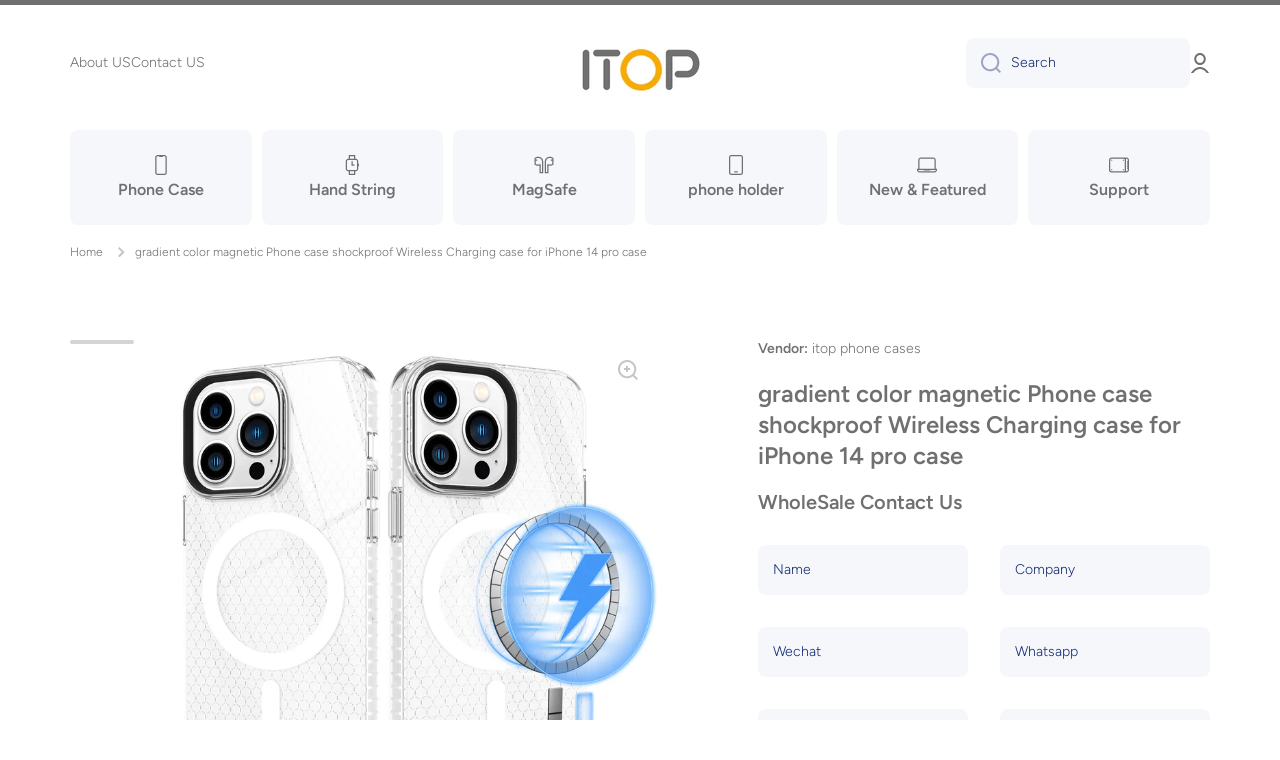

--- FILE ---
content_type: text/html; charset=utf-8
request_url: https://www.gzitop.com/products/gradient-color-magnetic-phone-case-shockproof-wireless-charging-case-for-iphone-14-pro-case
body_size: 29977
content:
<!doctype html>
<html class="no-js" lang="zh-CN" data-role="main">
  <head>
    <meta charset="utf-8">
    <meta http-equiv="X-UA-Compatible" content="IE=edge">
    <meta name="viewport" content="width=device-width,initial-scale=1">
    <meta name="theme-color" content="">
    <link rel="canonical" href="https://www.gzitop.com/products/gradient-color-magnetic-phone-case-shockproof-wireless-charging-case-for-iphone-14-pro-case">
    <link rel="preconnect" href="https://cdn.shopify.com" crossorigin><link rel="preconnect" href="https://fonts.shopifycdn.com" crossorigin><title>
      gradient color magnetic Phone case shockproof Wireless Charging case f
 &ndash; itop phone cases</title>

    
      <meta name="description" content="Product Description Specification Product Type Mobile Phone cases Compatible Brand For Iphone, For Samsung, For Huawei, For Xiaomi, etc. Design Armor Sample Free sample Function Shockproof, Strong protection Material TPU+PC Brand Name Itop,Customization Place of Origin China Company Profile Packing &amp;amp; Delivery">
    

    

<meta property="og:site_name" content="itop phone cases">
<meta property="og:url" content="https://www.gzitop.com/products/gradient-color-magnetic-phone-case-shockproof-wireless-charging-case-for-iphone-14-pro-case">
<meta property="og:title" content="gradient color magnetic Phone case shockproof Wireless Charging case f">
<meta property="og:type" content="product">
<meta property="og:description" content="Product Description Specification Product Type Mobile Phone cases Compatible Brand For Iphone, For Samsung, For Huawei, For Xiaomi, etc. Design Armor Sample Free sample Function Shockproof, Strong protection Material TPU+PC Brand Name Itop,Customization Place of Origin China Company Profile Packing &amp;amp; Delivery"><meta property="og:image" content="http://www.gzitop.com/cdn/shop/products/Hdcbb0899650a44119c9d22b2d337ded2E.jpg?v=1671117907">
  <meta property="og:image:secure_url" content="https://www.gzitop.com/cdn/shop/products/Hdcbb0899650a44119c9d22b2d337ded2E.jpg?v=1671117907">
  <meta property="og:image:width" content="1500">
  <meta property="og:image:height" content="1500"><meta property="og:price:amount" content="1.50">
  <meta property="og:price:currency" content="USD"><meta name="twitter:card" content="summary_large_image">
<meta name="twitter:title" content="gradient color magnetic Phone case shockproof Wireless Charging case f">
<meta name="twitter:description" content="Product Description Specification Product Type Mobile Phone cases Compatible Brand For Iphone, For Samsung, For Huawei, For Xiaomi, etc. Design Armor Sample Free sample Function Shockproof, Strong protection Material TPU+PC Brand Name Itop,Customization Place of Origin China Company Profile Packing &amp;amp; Delivery">
    
    <script src="//www.gzitop.com/cdn/shop/t/2/assets/global.js?v=24128454263307254171671165056" defer="defer"></script>
    
    <script>window.performance && window.performance.mark && window.performance.mark('shopify.content_for_header.start');</script><meta id="shopify-digital-wallet" name="shopify-digital-wallet" content="/69496701240/digital_wallets/dialog">
<link rel="alternate" type="application/json+oembed" href="https://www.gzitop.com/products/gradient-color-magnetic-phone-case-shockproof-wireless-charging-case-for-iphone-14-pro-case.oembed">
<script async="async" src="/checkouts/internal/preloads.js?locale=zh-US"></script>
<script id="shopify-features" type="application/json">{"accessToken":"d47270bd93564f5d1111247e333e3969","betas":["rich-media-storefront-analytics"],"domain":"www.gzitop.com","predictiveSearch":false,"shopId":69496701240,"locale":"zh-cn"}</script>
<script>var Shopify = Shopify || {};
Shopify.shop = "gzitop.myshopify.com";
Shopify.locale = "zh-CN";
Shopify.currency = {"active":"USD","rate":"1.0"};
Shopify.country = "US";
Shopify.theme = {"name":"Minion","id":140051284280,"schema_name":"Minion","schema_version":"1.4.4","theme_store_id":1571,"role":"main"};
Shopify.theme.handle = "null";
Shopify.theme.style = {"id":null,"handle":null};
Shopify.cdnHost = "www.gzitop.com/cdn";
Shopify.routes = Shopify.routes || {};
Shopify.routes.root = "/";</script>
<script type="module">!function(o){(o.Shopify=o.Shopify||{}).modules=!0}(window);</script>
<script>!function(o){function n(){var o=[];function n(){o.push(Array.prototype.slice.apply(arguments))}return n.q=o,n}var t=o.Shopify=o.Shopify||{};t.loadFeatures=n(),t.autoloadFeatures=n()}(window);</script>
<script id="shop-js-analytics" type="application/json">{"pageType":"product"}</script>
<script defer="defer" async type="module" src="//www.gzitop.com/cdn/shopifycloud/shop-js/modules/v2/client.init-shop-cart-sync_DF731VOk.zh-CN.esm.js"></script>
<script defer="defer" async type="module" src="//www.gzitop.com/cdn/shopifycloud/shop-js/modules/v2/chunk.common_BjuTtzQd.esm.js"></script>
<script type="module">
  await import("//www.gzitop.com/cdn/shopifycloud/shop-js/modules/v2/client.init-shop-cart-sync_DF731VOk.zh-CN.esm.js");
await import("//www.gzitop.com/cdn/shopifycloud/shop-js/modules/v2/chunk.common_BjuTtzQd.esm.js");

  window.Shopify.SignInWithShop?.initShopCartSync?.({"fedCMEnabled":true,"windoidEnabled":true});

</script>
<script id="__st">var __st={"a":69496701240,"offset":28800,"reqid":"5d204e91-d63f-47d0-9b47-07913cdb2a26-1768678211","pageurl":"www.gzitop.com\/products\/gradient-color-magnetic-phone-case-shockproof-wireless-charging-case-for-iphone-14-pro-case","u":"9c7616ae2079","p":"product","rtyp":"product","rid":8045796983096};</script>
<script>window.ShopifyPaypalV4VisibilityTracking = true;</script>
<script id="captcha-bootstrap">!function(){'use strict';const t='contact',e='account',n='new_comment',o=[[t,t],['blogs',n],['comments',n],[t,'customer']],c=[[e,'customer_login'],[e,'guest_login'],[e,'recover_customer_password'],[e,'create_customer']],r=t=>t.map((([t,e])=>`form[action*='/${t}']:not([data-nocaptcha='true']) input[name='form_type'][value='${e}']`)).join(','),a=t=>()=>t?[...document.querySelectorAll(t)].map((t=>t.form)):[];function s(){const t=[...o],e=r(t);return a(e)}const i='password',u='form_key',d=['recaptcha-v3-token','g-recaptcha-response','h-captcha-response',i],f=()=>{try{return window.sessionStorage}catch{return}},m='__shopify_v',_=t=>t.elements[u];function p(t,e,n=!1){try{const o=window.sessionStorage,c=JSON.parse(o.getItem(e)),{data:r}=function(t){const{data:e,action:n}=t;return t[m]||n?{data:e,action:n}:{data:t,action:n}}(c);for(const[e,n]of Object.entries(r))t.elements[e]&&(t.elements[e].value=n);n&&o.removeItem(e)}catch(o){console.error('form repopulation failed',{error:o})}}const l='form_type',E='cptcha';function T(t){t.dataset[E]=!0}const w=window,h=w.document,L='Shopify',v='ce_forms',y='captcha';let A=!1;((t,e)=>{const n=(g='f06e6c50-85a8-45c8-87d0-21a2b65856fe',I='https://cdn.shopify.com/shopifycloud/storefront-forms-hcaptcha/ce_storefront_forms_captcha_hcaptcha.v1.5.2.iife.js',D={infoText:'受 hCaptcha 保护',privacyText:'隐私',termsText:'条款'},(t,e,n)=>{const o=w[L][v],c=o.bindForm;if(c)return c(t,g,e,D).then(n);var r;o.q.push([[t,g,e,D],n]),r=I,A||(h.body.append(Object.assign(h.createElement('script'),{id:'captcha-provider',async:!0,src:r})),A=!0)});var g,I,D;w[L]=w[L]||{},w[L][v]=w[L][v]||{},w[L][v].q=[],w[L][y]=w[L][y]||{},w[L][y].protect=function(t,e){n(t,void 0,e),T(t)},Object.freeze(w[L][y]),function(t,e,n,w,h,L){const[v,y,A,g]=function(t,e,n){const i=e?o:[],u=t?c:[],d=[...i,...u],f=r(d),m=r(i),_=r(d.filter((([t,e])=>n.includes(e))));return[a(f),a(m),a(_),s()]}(w,h,L),I=t=>{const e=t.target;return e instanceof HTMLFormElement?e:e&&e.form},D=t=>v().includes(t);t.addEventListener('submit',(t=>{const e=I(t);if(!e)return;const n=D(e)&&!e.dataset.hcaptchaBound&&!e.dataset.recaptchaBound,o=_(e),c=g().includes(e)&&(!o||!o.value);(n||c)&&t.preventDefault(),c&&!n&&(function(t){try{if(!f())return;!function(t){const e=f();if(!e)return;const n=_(t);if(!n)return;const o=n.value;o&&e.removeItem(o)}(t);const e=Array.from(Array(32),(()=>Math.random().toString(36)[2])).join('');!function(t,e){_(t)||t.append(Object.assign(document.createElement('input'),{type:'hidden',name:u})),t.elements[u].value=e}(t,e),function(t,e){const n=f();if(!n)return;const o=[...t.querySelectorAll(`input[type='${i}']`)].map((({name:t})=>t)),c=[...d,...o],r={};for(const[a,s]of new FormData(t).entries())c.includes(a)||(r[a]=s);n.setItem(e,JSON.stringify({[m]:1,action:t.action,data:r}))}(t,e)}catch(e){console.error('failed to persist form',e)}}(e),e.submit())}));const S=(t,e)=>{t&&!t.dataset[E]&&(n(t,e.some((e=>e===t))),T(t))};for(const o of['focusin','change'])t.addEventListener(o,(t=>{const e=I(t);D(e)&&S(e,y())}));const B=e.get('form_key'),M=e.get(l),P=B&&M;t.addEventListener('DOMContentLoaded',(()=>{const t=y();if(P)for(const e of t)e.elements[l].value===M&&p(e,B);[...new Set([...A(),...v().filter((t=>'true'===t.dataset.shopifyCaptcha))])].forEach((e=>S(e,t)))}))}(h,new URLSearchParams(w.location.search),n,t,e,['guest_login'])})(!0,!0)}();</script>
<script integrity="sha256-4kQ18oKyAcykRKYeNunJcIwy7WH5gtpwJnB7kiuLZ1E=" data-source-attribution="shopify.loadfeatures" defer="defer" src="//www.gzitop.com/cdn/shopifycloud/storefront/assets/storefront/load_feature-a0a9edcb.js" crossorigin="anonymous"></script>
<script data-source-attribution="shopify.dynamic_checkout.dynamic.init">var Shopify=Shopify||{};Shopify.PaymentButton=Shopify.PaymentButton||{isStorefrontPortableWallets:!0,init:function(){window.Shopify.PaymentButton.init=function(){};var t=document.createElement("script");t.src="https://www.gzitop.com/cdn/shopifycloud/portable-wallets/latest/portable-wallets.zh-cn.js",t.type="module",document.head.appendChild(t)}};
</script>
<script data-source-attribution="shopify.dynamic_checkout.buyer_consent">
  function portableWalletsHideBuyerConsent(e){var t=document.getElementById("shopify-buyer-consent"),n=document.getElementById("shopify-subscription-policy-button");t&&n&&(t.classList.add("hidden"),t.setAttribute("aria-hidden","true"),n.removeEventListener("click",e))}function portableWalletsShowBuyerConsent(e){var t=document.getElementById("shopify-buyer-consent"),n=document.getElementById("shopify-subscription-policy-button");t&&n&&(t.classList.remove("hidden"),t.removeAttribute("aria-hidden"),n.addEventListener("click",e))}window.Shopify?.PaymentButton&&(window.Shopify.PaymentButton.hideBuyerConsent=portableWalletsHideBuyerConsent,window.Shopify.PaymentButton.showBuyerConsent=portableWalletsShowBuyerConsent);
</script>
<script data-source-attribution="shopify.dynamic_checkout.cart.bootstrap">document.addEventListener("DOMContentLoaded",(function(){function t(){return document.querySelector("shopify-accelerated-checkout-cart, shopify-accelerated-checkout")}if(t())Shopify.PaymentButton.init();else{new MutationObserver((function(e,n){t()&&(Shopify.PaymentButton.init(),n.disconnect())})).observe(document.body,{childList:!0,subtree:!0})}}));
</script>
<script id="sections-script" data-sections="main-product,footer" defer="defer" src="//www.gzitop.com/cdn/shop/t/2/compiled_assets/scripts.js?307"></script>
<script>window.performance && window.performance.mark && window.performance.mark('shopify.content_for_header.end');</script>

    
    <style data-shopify>    
      @font-face {
  font-family: Figtree;
  font-weight: 300;
  font-style: normal;
  font-display: swap;
  src: url("//www.gzitop.com/cdn/fonts/figtree/figtree_n3.e4cc0323f8b9feb279bf6ced9d868d88ce80289f.woff2") format("woff2"),
       url("//www.gzitop.com/cdn/fonts/figtree/figtree_n3.db79ac3fb83d054d99bd79fccf8e8782b5cf449e.woff") format("woff");
}

@font-face {
  font-family: Figtree;
  font-weight: 600;
  font-style: normal;
  font-display: swap;
  src: url("//www.gzitop.com/cdn/fonts/figtree/figtree_n6.9d1ea52bb49a0a86cfd1b0383d00f83d3fcc14de.woff2") format("woff2"),
       url("//www.gzitop.com/cdn/fonts/figtree/figtree_n6.f0fcdea525a0e47b2ae4ab645832a8e8a96d31d3.woff") format("woff");
}

@font-face {
  font-family: Figtree;
  font-weight: 300;
  font-style: italic;
  font-display: swap;
  src: url("//www.gzitop.com/cdn/fonts/figtree/figtree_i3.914abbe7a583759f0a18bf02652c9ee1f4bb1c6d.woff2") format("woff2"),
       url("//www.gzitop.com/cdn/fonts/figtree/figtree_i3.3d7354f07ddb3c61082efcb69896c65d6c00d9fa.woff") format("woff");
}

      @font-face {
  font-family: Figtree;
  font-weight: 600;
  font-style: italic;
  font-display: swap;
  src: url("//www.gzitop.com/cdn/fonts/figtree/figtree_i6.702baae75738b446cfbed6ac0d60cab7b21e61ba.woff2") format("woff2"),
       url("//www.gzitop.com/cdn/fonts/figtree/figtree_i6.6b8dc40d16c9905d29525156e284509f871ce8f9.woff") format("woff");
}

      @font-face {
  font-family: Figtree;
  font-weight: 600;
  font-style: normal;
  font-display: swap;
  src: url("//www.gzitop.com/cdn/fonts/figtree/figtree_n6.9d1ea52bb49a0a86cfd1b0383d00f83d3fcc14de.woff2") format("woff2"),
       url("//www.gzitop.com/cdn/fonts/figtree/figtree_n6.f0fcdea525a0e47b2ae4ab645832a8e8a96d31d3.woff") format("woff");
}

    
      :root {
    	--duration-short: .2s;
        --duration-medium: .3s;
    	--duration-large: .5s;
    	--animation-bezier: ease;
    	--zoom-animation-bezier: cubic-bezier(.15,.75,.5,1);
    
        --animation-type: cubic-bezier(0, 0, 0.3, 1);
        --animation-time: .5s;

        --product-thumbnail_move-up: 0.35s;
        --product-thumbnail_move-up_type: linear;
        --product-thumbnail-button_opacity_hover: 0.15s;
        --product-thumbnail-button_opacity_over: 0.3s;
        --product-thumbnail-button_opacity_type: linear;
        --product-thumbnail-button_move: 0.35s;
        --product-thumbnail-button_move_type: linear;

        --font-heading-family: Figtree, sans-serif;
        --font-heading-style: normal;
        --font-heading-weight: 600;
    
        --font-body-family: Figtree, sans-serif;
        --font-body-style: normal;
        --font-body-weight: 300;
    	--font-body-bold-weight: 600;
    	--font-button-weight: 600;
    
    	--font-heading-scale: 1.0;
        --font-body-scale: 1.0;
    
        --font-body-size: calc(16px * var(--font-body-scale));
        --font-body-line-height: 130%;
        --font-body2-size: calc(14px * var(--font-body-scale));
        --font-body2-line-height: 130%;
        --font-body3-size: calc(12px * var(--font-body-scale));
        --font-body3-line-height: 130%;
        --font-body4-size: calc(10px * var(--font-body-scale));
        --font-body4-line-height: 130%;

        --color-body-background: #ffffff;
        --color-secondary-background: #f6f7fa;
      	--color-section-background: var(--color-secondary-background);--color-simple-dropdown: #ffffff;
    	--color-vertical-menu-dropdown: #ffffff;

        --color-base:#707070;
    	--color-base-rgb: 112, 112, 112;
        --color-accent:#ffd701;
        --color-subheading: var(--color-accent);
        --color-text-link:#0568d6;

        --color-price: #142c73;
        --color-old-price: #d20404;
        --color-lines-borders: rgba(112, 112, 112, 0.3);
        --color-input-background: #f6f7fa;
        --color-input-text: #142c73;
        --color-input-background-active: var(--color-body-background);
        --opacity-icons: 0.4;

    	--mobile-focus-color: rgba(112, 112, 112, 0.04);

    	--shadow: 0px 4px 20px rgba(22, 19, 69, 0.13);--auto-text-color-button-light:#ffffff;
    	--auto-text-color-button-dark:var(--color-base);
    	--auto-input-color-active-border-light: rgba(255,255,255,0.3);
    	--auto-input-color-active-border-dark:rgba(var(--color-base-rgb),0.3);--auto-text-color-input-light:#ffffff;
    	--auto-text-color-input-dark:var(--color-input-text);--auto-text-color-accent: 
var(--color-base)
;--auto-text-color--with-base-color: #ffffff;--radius: 8px;
    	--radius-input: 8px;
    	--radius-button: 8px;
    	--radius-badge:3px;
    	--radius-checkbox:4px;

        --color-badge-1:#d20404;--color-badge-1-text: var(--auto-text-color-button-light);--color-badge-2:#ef6c00;--color-badge-2-text: var(--auto-text-color-button-light);--color-badge-3:#142c73;--color-badge-3-text: var(--auto-text-color-button-light);--color-free-delivery-bar: #99D5CF;
      
    	--color-error: #d20404;
    
        --form_field-height: 50px;

        --page-width: 1600px;
        --page-padding: 40px;

        --sections-top-spacing: 100px;
    	--sections-top-spacing-mobile: 80px;
		--sections-top-spacing--medium: 80px;
    	--sections-top-spacing--medium-mobile: 60px;
		--sections-top-spacing--small: 40px;
    	--sections-top-spacing--small-mobile: 40px;

        --padding1: 10px;
        --padding2: 20px;
        --padding3: 30px;
        --padding4: 40px;
    	--padding5: 60px;
      }

      *,
      *::before,
      *::after {
      	box-sizing: border-box;
      }
      html {
        box-sizing: border-box;
        height: 100%;
     	-webkit-tap-highlight-color: transparent;
    	scroll-behavior: smooth;
      }
      body {
        display: grid;
        grid-template-rows: auto auto 1fr auto;
        grid-template-columns: 100%;
        min-height: 100%;
        margin: 0;
        font-size: var(--font-body-size);
        line-height: var(--font-body-line-height);
        color: var(--color-base);
    	background: var(--color-body-background);
        font-family: var(--font-body-family);
        font-style: var(--font-body-style);
        font-weight: var(--font-body-weight);
        -webkit-text-size-adjust: none;
    	text-size-adjust: none;
    	overflow-x: hidden;
      }.btn{
        --background: var(--color-accent);--color: var(--auto-text-color-button-dark);
    	--fill: var(--auto-text-color-button-dark);}.btn--secondary{
        --background: var(--color-base);--color: var(--auto-text-color-button-light);
    	--fill: var(--auto-text-color-button-light);}
    
    .visually-hidden {
      position: absolute!important;
      overflow: hidden;
      margin: -1px;
      border: 0;
      clip: rect(0 0 0 0);
      word-wrap: normal!important;
    }
    .visually-hidden:not(:focus),
    .visually-hidden:not(:focus-visible){
      width: 1px;
      height: 1px;
      padding: 0;
    }
    .announcement-bar{
      opacity:0;
    }
    .popup-modal{
      display: none;
    }.js #MainContent{
      opacity:0;
      transition: opacity 1s var(--animation-bezier);
    }
    .js.dom-loaded #MainContent{
      opacity:1;
    }</style>

    <link href="//www.gzitop.com/cdn/shop/t/2/assets/base.css?v=133040866220987134501671165061" rel="stylesheet" type="text/css" media="all" />
<link rel="preload" as="font" href="//www.gzitop.com/cdn/fonts/figtree/figtree_n3.e4cc0323f8b9feb279bf6ced9d868d88ce80289f.woff2" type="font/woff2" crossorigin><link rel="preload" as="font" href="//www.gzitop.com/cdn/fonts/figtree/figtree_n6.9d1ea52bb49a0a86cfd1b0383d00f83d3fcc14de.woff2" type="font/woff2" crossorigin><link rel="stylesheet" href="//www.gzitop.com/cdn/shop/t/2/assets/component-predictive-search.css?v=132688594930486358221671165055" media="print" onload="this.media='all'"><script>
      document.documentElement.className = document.documentElement.className.replace('no-js', 'js');
      if (Shopify.designMode) {
        document.documentElement.classList.add('shopify-design-mode');
      }
      document.addEventListener("DOMContentLoaded", function(event) {
        document.documentElement.classList.add('dom-loaded');
      });
    </script>
  <link href="https://monorail-edge.shopifysvc.com" rel="dns-prefetch">
<script>(function(){if ("sendBeacon" in navigator && "performance" in window) {try {var session_token_from_headers = performance.getEntriesByType('navigation')[0].serverTiming.find(x => x.name == '_s').description;} catch {var session_token_from_headers = undefined;}var session_cookie_matches = document.cookie.match(/_shopify_s=([^;]*)/);var session_token_from_cookie = session_cookie_matches && session_cookie_matches.length === 2 ? session_cookie_matches[1] : "";var session_token = session_token_from_headers || session_token_from_cookie || "";function handle_abandonment_event(e) {var entries = performance.getEntries().filter(function(entry) {return /monorail-edge.shopifysvc.com/.test(entry.name);});if (!window.abandonment_tracked && entries.length === 0) {window.abandonment_tracked = true;var currentMs = Date.now();var navigation_start = performance.timing.navigationStart;var payload = {shop_id: 69496701240,url: window.location.href,navigation_start,duration: currentMs - navigation_start,session_token,page_type: "product"};window.navigator.sendBeacon("https://monorail-edge.shopifysvc.com/v1/produce", JSON.stringify({schema_id: "online_store_buyer_site_abandonment/1.1",payload: payload,metadata: {event_created_at_ms: currentMs,event_sent_at_ms: currentMs}}));}}window.addEventListener('pagehide', handle_abandonment_event);}}());</script>
<script id="web-pixels-manager-setup">(function e(e,d,r,n,o){if(void 0===o&&(o={}),!Boolean(null===(a=null===(i=window.Shopify)||void 0===i?void 0:i.analytics)||void 0===a?void 0:a.replayQueue)){var i,a;window.Shopify=window.Shopify||{};var t=window.Shopify;t.analytics=t.analytics||{};var s=t.analytics;s.replayQueue=[],s.publish=function(e,d,r){return s.replayQueue.push([e,d,r]),!0};try{self.performance.mark("wpm:start")}catch(e){}var l=function(){var e={modern:/Edge?\/(1{2}[4-9]|1[2-9]\d|[2-9]\d{2}|\d{4,})\.\d+(\.\d+|)|Firefox\/(1{2}[4-9]|1[2-9]\d|[2-9]\d{2}|\d{4,})\.\d+(\.\d+|)|Chrom(ium|e)\/(9{2}|\d{3,})\.\d+(\.\d+|)|(Maci|X1{2}).+ Version\/(15\.\d+|(1[6-9]|[2-9]\d|\d{3,})\.\d+)([,.]\d+|)( \(\w+\)|)( Mobile\/\w+|) Safari\/|Chrome.+OPR\/(9{2}|\d{3,})\.\d+\.\d+|(CPU[ +]OS|iPhone[ +]OS|CPU[ +]iPhone|CPU IPhone OS|CPU iPad OS)[ +]+(15[._]\d+|(1[6-9]|[2-9]\d|\d{3,})[._]\d+)([._]\d+|)|Android:?[ /-](13[3-9]|1[4-9]\d|[2-9]\d{2}|\d{4,})(\.\d+|)(\.\d+|)|Android.+Firefox\/(13[5-9]|1[4-9]\d|[2-9]\d{2}|\d{4,})\.\d+(\.\d+|)|Android.+Chrom(ium|e)\/(13[3-9]|1[4-9]\d|[2-9]\d{2}|\d{4,})\.\d+(\.\d+|)|SamsungBrowser\/([2-9]\d|\d{3,})\.\d+/,legacy:/Edge?\/(1[6-9]|[2-9]\d|\d{3,})\.\d+(\.\d+|)|Firefox\/(5[4-9]|[6-9]\d|\d{3,})\.\d+(\.\d+|)|Chrom(ium|e)\/(5[1-9]|[6-9]\d|\d{3,})\.\d+(\.\d+|)([\d.]+$|.*Safari\/(?![\d.]+ Edge\/[\d.]+$))|(Maci|X1{2}).+ Version\/(10\.\d+|(1[1-9]|[2-9]\d|\d{3,})\.\d+)([,.]\d+|)( \(\w+\)|)( Mobile\/\w+|) Safari\/|Chrome.+OPR\/(3[89]|[4-9]\d|\d{3,})\.\d+\.\d+|(CPU[ +]OS|iPhone[ +]OS|CPU[ +]iPhone|CPU IPhone OS|CPU iPad OS)[ +]+(10[._]\d+|(1[1-9]|[2-9]\d|\d{3,})[._]\d+)([._]\d+|)|Android:?[ /-](13[3-9]|1[4-9]\d|[2-9]\d{2}|\d{4,})(\.\d+|)(\.\d+|)|Mobile Safari.+OPR\/([89]\d|\d{3,})\.\d+\.\d+|Android.+Firefox\/(13[5-9]|1[4-9]\d|[2-9]\d{2}|\d{4,})\.\d+(\.\d+|)|Android.+Chrom(ium|e)\/(13[3-9]|1[4-9]\d|[2-9]\d{2}|\d{4,})\.\d+(\.\d+|)|Android.+(UC? ?Browser|UCWEB|U3)[ /]?(15\.([5-9]|\d{2,})|(1[6-9]|[2-9]\d|\d{3,})\.\d+)\.\d+|SamsungBrowser\/(5\.\d+|([6-9]|\d{2,})\.\d+)|Android.+MQ{2}Browser\/(14(\.(9|\d{2,})|)|(1[5-9]|[2-9]\d|\d{3,})(\.\d+|))(\.\d+|)|K[Aa][Ii]OS\/(3\.\d+|([4-9]|\d{2,})\.\d+)(\.\d+|)/},d=e.modern,r=e.legacy,n=navigator.userAgent;return n.match(d)?"modern":n.match(r)?"legacy":"unknown"}(),u="modern"===l?"modern":"legacy",c=(null!=n?n:{modern:"",legacy:""})[u],f=function(e){return[e.baseUrl,"/wpm","/b",e.hashVersion,"modern"===e.buildTarget?"m":"l",".js"].join("")}({baseUrl:d,hashVersion:r,buildTarget:u}),m=function(e){var d=e.version,r=e.bundleTarget,n=e.surface,o=e.pageUrl,i=e.monorailEndpoint;return{emit:function(e){var a=e.status,t=e.errorMsg,s=(new Date).getTime(),l=JSON.stringify({metadata:{event_sent_at_ms:s},events:[{schema_id:"web_pixels_manager_load/3.1",payload:{version:d,bundle_target:r,page_url:o,status:a,surface:n,error_msg:t},metadata:{event_created_at_ms:s}}]});if(!i)return console&&console.warn&&console.warn("[Web Pixels Manager] No Monorail endpoint provided, skipping logging."),!1;try{return self.navigator.sendBeacon.bind(self.navigator)(i,l)}catch(e){}var u=new XMLHttpRequest;try{return u.open("POST",i,!0),u.setRequestHeader("Content-Type","text/plain"),u.send(l),!0}catch(e){return console&&console.warn&&console.warn("[Web Pixels Manager] Got an unhandled error while logging to Monorail."),!1}}}}({version:r,bundleTarget:l,surface:e.surface,pageUrl:self.location.href,monorailEndpoint:e.monorailEndpoint});try{o.browserTarget=l,function(e){var d=e.src,r=e.async,n=void 0===r||r,o=e.onload,i=e.onerror,a=e.sri,t=e.scriptDataAttributes,s=void 0===t?{}:t,l=document.createElement("script"),u=document.querySelector("head"),c=document.querySelector("body");if(l.async=n,l.src=d,a&&(l.integrity=a,l.crossOrigin="anonymous"),s)for(var f in s)if(Object.prototype.hasOwnProperty.call(s,f))try{l.dataset[f]=s[f]}catch(e){}if(o&&l.addEventListener("load",o),i&&l.addEventListener("error",i),u)u.appendChild(l);else{if(!c)throw new Error("Did not find a head or body element to append the script");c.appendChild(l)}}({src:f,async:!0,onload:function(){if(!function(){var e,d;return Boolean(null===(d=null===(e=window.Shopify)||void 0===e?void 0:e.analytics)||void 0===d?void 0:d.initialized)}()){var d=window.webPixelsManager.init(e)||void 0;if(d){var r=window.Shopify.analytics;r.replayQueue.forEach((function(e){var r=e[0],n=e[1],o=e[2];d.publishCustomEvent(r,n,o)})),r.replayQueue=[],r.publish=d.publishCustomEvent,r.visitor=d.visitor,r.initialized=!0}}},onerror:function(){return m.emit({status:"failed",errorMsg:"".concat(f," has failed to load")})},sri:function(e){var d=/^sha384-[A-Za-z0-9+/=]+$/;return"string"==typeof e&&d.test(e)}(c)?c:"",scriptDataAttributes:o}),m.emit({status:"loading"})}catch(e){m.emit({status:"failed",errorMsg:(null==e?void 0:e.message)||"Unknown error"})}}})({shopId: 69496701240,storefrontBaseUrl: "https://www.gzitop.com",extensionsBaseUrl: "https://extensions.shopifycdn.com/cdn/shopifycloud/web-pixels-manager",monorailEndpoint: "https://monorail-edge.shopifysvc.com/unstable/produce_batch",surface: "storefront-renderer",enabledBetaFlags: ["2dca8a86"],webPixelsConfigList: [{"id":"shopify-app-pixel","configuration":"{}","eventPayloadVersion":"v1","runtimeContext":"STRICT","scriptVersion":"0450","apiClientId":"shopify-pixel","type":"APP","privacyPurposes":["ANALYTICS","MARKETING"]},{"id":"shopify-custom-pixel","eventPayloadVersion":"v1","runtimeContext":"LAX","scriptVersion":"0450","apiClientId":"shopify-pixel","type":"CUSTOM","privacyPurposes":["ANALYTICS","MARKETING"]}],isMerchantRequest: false,initData: {"shop":{"name":"itop phone cases","paymentSettings":{"currencyCode":"USD"},"myshopifyDomain":"gzitop.myshopify.com","countryCode":"CN","storefrontUrl":"https:\/\/www.gzitop.com"},"customer":null,"cart":null,"checkout":null,"productVariants":[{"price":{"amount":1.5,"currencyCode":"USD"},"product":{"title":"gradient color magnetic Phone case shockproof Wireless Charging case for iPhone 14 pro case","vendor":"itop phone cases","id":"8045796983096","untranslatedTitle":"gradient color magnetic Phone case shockproof Wireless Charging case for iPhone 14 pro case","url":"\/products\/gradient-color-magnetic-phone-case-shockproof-wireless-charging-case-for-iphone-14-pro-case","type":""},"id":"44225410105656","image":{"src":"\/\/www.gzitop.com\/cdn\/shop\/products\/Hdcbb0899650a44119c9d22b2d337ded2E.jpg?v=1671117907"},"sku":"","title":"For IPhone 13 \/ transparent \/ OPP BAG","untranslatedTitle":"For IPhone 13 \/ transparent \/ OPP BAG"},{"price":{"amount":1.5,"currencyCode":"USD"},"product":{"title":"gradient color magnetic Phone case shockproof Wireless Charging case for iPhone 14 pro case","vendor":"itop phone cases","id":"8045796983096","untranslatedTitle":"gradient color magnetic Phone case shockproof Wireless Charging case for iPhone 14 pro case","url":"\/products\/gradient-color-magnetic-phone-case-shockproof-wireless-charging-case-for-iphone-14-pro-case","type":""},"id":"44225410138424","image":{"src":"\/\/www.gzitop.com\/cdn\/shop\/products\/Hdcbb0899650a44119c9d22b2d337ded2E.jpg?v=1671117907"},"sku":"","title":"For iPhone 13 Pro \/ transparent \/ OPP BAG","untranslatedTitle":"For iPhone 13 Pro \/ transparent \/ OPP BAG"},{"price":{"amount":1.5,"currencyCode":"USD"},"product":{"title":"gradient color magnetic Phone case shockproof Wireless Charging case for iPhone 14 pro case","vendor":"itop phone cases","id":"8045796983096","untranslatedTitle":"gradient color magnetic Phone case shockproof Wireless Charging case for iPhone 14 pro case","url":"\/products\/gradient-color-magnetic-phone-case-shockproof-wireless-charging-case-for-iphone-14-pro-case","type":""},"id":"44225410171192","image":{"src":"\/\/www.gzitop.com\/cdn\/shop\/products\/Hdcbb0899650a44119c9d22b2d337ded2E.jpg?v=1671117907"},"sku":"","title":"For iPhone 13 Mini \/ transparent \/ OPP BAG","untranslatedTitle":"For iPhone 13 Mini \/ transparent \/ OPP BAG"},{"price":{"amount":1.5,"currencyCode":"USD"},"product":{"title":"gradient color magnetic Phone case shockproof Wireless Charging case for iPhone 14 pro case","vendor":"itop phone cases","id":"8045796983096","untranslatedTitle":"gradient color magnetic Phone case shockproof Wireless Charging case for iPhone 14 pro case","url":"\/products\/gradient-color-magnetic-phone-case-shockproof-wireless-charging-case-for-iphone-14-pro-case","type":""},"id":"44225410203960","image":{"src":"\/\/www.gzitop.com\/cdn\/shop\/products\/Hdcbb0899650a44119c9d22b2d337ded2E.jpg?v=1671117907"},"sku":"","title":"for iphone 14 max \/ transparent \/ OPP BAG","untranslatedTitle":"for iphone 14 max \/ transparent \/ OPP BAG"},{"price":{"amount":1.5,"currencyCode":"USD"},"product":{"title":"gradient color magnetic Phone case shockproof Wireless Charging case for iPhone 14 pro case","vendor":"itop phone cases","id":"8045796983096","untranslatedTitle":"gradient color magnetic Phone case shockproof Wireless Charging case for iPhone 14 pro case","url":"\/products\/gradient-color-magnetic-phone-case-shockproof-wireless-charging-case-for-iphone-14-pro-case","type":""},"id":"44225410236728","image":{"src":"\/\/www.gzitop.com\/cdn\/shop\/products\/Hdcbb0899650a44119c9d22b2d337ded2E.jpg?v=1671117907"},"sku":"","title":"for iphone 14 pro max \/ transparent \/ OPP BAG","untranslatedTitle":"for iphone 14 pro max \/ transparent \/ OPP BAG"},{"price":{"amount":1.5,"currencyCode":"USD"},"product":{"title":"gradient color magnetic Phone case shockproof Wireless Charging case for iPhone 14 pro case","vendor":"itop phone cases","id":"8045796983096","untranslatedTitle":"gradient color magnetic Phone case shockproof Wireless Charging case for iPhone 14 pro case","url":"\/products\/gradient-color-magnetic-phone-case-shockproof-wireless-charging-case-for-iphone-14-pro-case","type":""},"id":"44225410269496","image":{"src":"\/\/www.gzitop.com\/cdn\/shop\/products\/Hdcbb0899650a44119c9d22b2d337ded2E.jpg?v=1671117907"},"sku":"","title":"For iPhone11 pro max \/ transparent \/ OPP BAG","untranslatedTitle":"For iPhone11 pro max \/ transparent \/ OPP BAG"},{"price":{"amount":1.5,"currencyCode":"USD"},"product":{"title":"gradient color magnetic Phone case shockproof Wireless Charging case for iPhone 14 pro case","vendor":"itop phone cases","id":"8045796983096","untranslatedTitle":"gradient color magnetic Phone case shockproof Wireless Charging case for iPhone 14 pro case","url":"\/products\/gradient-color-magnetic-phone-case-shockproof-wireless-charging-case-for-iphone-14-pro-case","type":""},"id":"44225410302264","image":{"src":"\/\/www.gzitop.com\/cdn\/shop\/products\/Hdcbb0899650a44119c9d22b2d337ded2E.jpg?v=1671117907"},"sku":"","title":"For iPhone12 mini \/ transparent \/ OPP BAG","untranslatedTitle":"For iPhone12 mini \/ transparent \/ OPP BAG"},{"price":{"amount":1.5,"currencyCode":"USD"},"product":{"title":"gradient color magnetic Phone case shockproof Wireless Charging case for iPhone 14 pro case","vendor":"itop phone cases","id":"8045796983096","untranslatedTitle":"gradient color magnetic Phone case shockproof Wireless Charging case for iPhone 14 pro case","url":"\/products\/gradient-color-magnetic-phone-case-shockproof-wireless-charging-case-for-iphone-14-pro-case","type":""},"id":"44225410335032","image":{"src":"\/\/www.gzitop.com\/cdn\/shop\/products\/Hdcbb0899650a44119c9d22b2d337ded2E.jpg?v=1671117907"},"sku":"","title":"For iPhone12 \/ transparent \/ OPP BAG","untranslatedTitle":"For iPhone12 \/ transparent \/ OPP BAG"},{"price":{"amount":1.5,"currencyCode":"USD"},"product":{"title":"gradient color magnetic Phone case shockproof Wireless Charging case for iPhone 14 pro case","vendor":"itop phone cases","id":"8045796983096","untranslatedTitle":"gradient color magnetic Phone case shockproof Wireless Charging case for iPhone 14 pro case","url":"\/products\/gradient-color-magnetic-phone-case-shockproof-wireless-charging-case-for-iphone-14-pro-case","type":""},"id":"44225410367800","image":{"src":"\/\/www.gzitop.com\/cdn\/shop\/products\/Hdcbb0899650a44119c9d22b2d337ded2E.jpg?v=1671117907"},"sku":"","title":"FOR iPhone 13 pro max \/ transparent \/ OPP BAG","untranslatedTitle":"FOR iPhone 13 pro max \/ transparent \/ OPP BAG"},{"price":{"amount":1.5,"currencyCode":"USD"},"product":{"title":"gradient color magnetic Phone case shockproof Wireless Charging case for iPhone 14 pro case","vendor":"itop phone cases","id":"8045796983096","untranslatedTitle":"gradient color magnetic Phone case shockproof Wireless Charging case for iPhone 14 pro case","url":"\/products\/gradient-color-magnetic-phone-case-shockproof-wireless-charging-case-for-iphone-14-pro-case","type":""},"id":"44225410400568","image":{"src":"\/\/www.gzitop.com\/cdn\/shop\/products\/Hdcbb0899650a44119c9d22b2d337ded2E.jpg?v=1671117907"},"sku":"","title":"for iphone 14 \/ transparent \/ OPP BAG","untranslatedTitle":"for iphone 14 \/ transparent \/ OPP BAG"},{"price":{"amount":1.5,"currencyCode":"USD"},"product":{"title":"gradient color magnetic Phone case shockproof Wireless Charging case for iPhone 14 pro case","vendor":"itop phone cases","id":"8045796983096","untranslatedTitle":"gradient color magnetic Phone case shockproof Wireless Charging case for iPhone 14 pro case","url":"\/products\/gradient-color-magnetic-phone-case-shockproof-wireless-charging-case-for-iphone-14-pro-case","type":""},"id":"44225410433336","image":{"src":"\/\/www.gzitop.com\/cdn\/shop\/products\/Hdcbb0899650a44119c9d22b2d337ded2E.jpg?v=1671117907"},"sku":"","title":"for iphone 14 pro \/ transparent \/ OPP BAG","untranslatedTitle":"for iphone 14 pro \/ transparent \/ OPP BAG"},{"price":{"amount":1.5,"currencyCode":"USD"},"product":{"title":"gradient color magnetic Phone case shockproof Wireless Charging case for iPhone 14 pro case","vendor":"itop phone cases","id":"8045796983096","untranslatedTitle":"gradient color magnetic Phone case shockproof Wireless Charging case for iPhone 14 pro case","url":"\/products\/gradient-color-magnetic-phone-case-shockproof-wireless-charging-case-for-iphone-14-pro-case","type":""},"id":"44225410466104","image":{"src":"\/\/www.gzitop.com\/cdn\/shop\/products\/Hdcbb0899650a44119c9d22b2d337ded2E.jpg?v=1671117907"},"sku":"","title":"For iPhone11 \/ transparent \/ OPP BAG","untranslatedTitle":"For iPhone11 \/ transparent \/ OPP BAG"},{"price":{"amount":1.5,"currencyCode":"USD"},"product":{"title":"gradient color magnetic Phone case shockproof Wireless Charging case for iPhone 14 pro case","vendor":"itop phone cases","id":"8045796983096","untranslatedTitle":"gradient color magnetic Phone case shockproof Wireless Charging case for iPhone 14 pro case","url":"\/products\/gradient-color-magnetic-phone-case-shockproof-wireless-charging-case-for-iphone-14-pro-case","type":""},"id":"44225410498872","image":{"src":"\/\/www.gzitop.com\/cdn\/shop\/products\/Hdcbb0899650a44119c9d22b2d337ded2E.jpg?v=1671117907"},"sku":"","title":"For iPhone11 pro \/ transparent \/ OPP BAG","untranslatedTitle":"For iPhone11 pro \/ transparent \/ OPP BAG"}],"purchasingCompany":null},},"https://www.gzitop.com/cdn","fcfee988w5aeb613cpc8e4bc33m6693e112",{"modern":"","legacy":""},{"shopId":"69496701240","storefrontBaseUrl":"https:\/\/www.gzitop.com","extensionBaseUrl":"https:\/\/extensions.shopifycdn.com\/cdn\/shopifycloud\/web-pixels-manager","surface":"storefront-renderer","enabledBetaFlags":"[\"2dca8a86\"]","isMerchantRequest":"false","hashVersion":"fcfee988w5aeb613cpc8e4bc33m6693e112","publish":"custom","events":"[[\"page_viewed\",{}],[\"product_viewed\",{\"productVariant\":{\"price\":{\"amount\":1.5,\"currencyCode\":\"USD\"},\"product\":{\"title\":\"gradient color magnetic Phone case shockproof Wireless Charging case for iPhone 14 pro case\",\"vendor\":\"itop phone cases\",\"id\":\"8045796983096\",\"untranslatedTitle\":\"gradient color magnetic Phone case shockproof Wireless Charging case for iPhone 14 pro case\",\"url\":\"\/products\/gradient-color-magnetic-phone-case-shockproof-wireless-charging-case-for-iphone-14-pro-case\",\"type\":\"\"},\"id\":\"44225410105656\",\"image\":{\"src\":\"\/\/www.gzitop.com\/cdn\/shop\/products\/Hdcbb0899650a44119c9d22b2d337ded2E.jpg?v=1671117907\"},\"sku\":\"\",\"title\":\"For IPhone 13 \/ transparent \/ OPP BAG\",\"untranslatedTitle\":\"For IPhone 13 \/ transparent \/ OPP BAG\"}}]]"});</script><script>
  window.ShopifyAnalytics = window.ShopifyAnalytics || {};
  window.ShopifyAnalytics.meta = window.ShopifyAnalytics.meta || {};
  window.ShopifyAnalytics.meta.currency = 'USD';
  var meta = {"product":{"id":8045796983096,"gid":"gid:\/\/shopify\/Product\/8045796983096","vendor":"itop phone cases","type":"","handle":"gradient-color-magnetic-phone-case-shockproof-wireless-charging-case-for-iphone-14-pro-case","variants":[{"id":44225410105656,"price":150,"name":"gradient color magnetic Phone case shockproof Wireless Charging case for iPhone 14 pro case - For IPhone 13 \/ transparent \/ OPP BAG","public_title":"For IPhone 13 \/ transparent \/ OPP BAG","sku":""},{"id":44225410138424,"price":150,"name":"gradient color magnetic Phone case shockproof Wireless Charging case for iPhone 14 pro case - For iPhone 13 Pro \/ transparent \/ OPP BAG","public_title":"For iPhone 13 Pro \/ transparent \/ OPP BAG","sku":""},{"id":44225410171192,"price":150,"name":"gradient color magnetic Phone case shockproof Wireless Charging case for iPhone 14 pro case - For iPhone 13 Mini \/ transparent \/ OPP BAG","public_title":"For iPhone 13 Mini \/ transparent \/ OPP BAG","sku":""},{"id":44225410203960,"price":150,"name":"gradient color magnetic Phone case shockproof Wireless Charging case for iPhone 14 pro case - for iphone 14 max \/ transparent \/ OPP BAG","public_title":"for iphone 14 max \/ transparent \/ OPP BAG","sku":""},{"id":44225410236728,"price":150,"name":"gradient color magnetic Phone case shockproof Wireless Charging case for iPhone 14 pro case - for iphone 14 pro max \/ transparent \/ OPP BAG","public_title":"for iphone 14 pro max \/ transparent \/ OPP BAG","sku":""},{"id":44225410269496,"price":150,"name":"gradient color magnetic Phone case shockproof Wireless Charging case for iPhone 14 pro case - For iPhone11 pro max \/ transparent \/ OPP BAG","public_title":"For iPhone11 pro max \/ transparent \/ OPP BAG","sku":""},{"id":44225410302264,"price":150,"name":"gradient color magnetic Phone case shockproof Wireless Charging case for iPhone 14 pro case - For iPhone12 mini \/ transparent \/ OPP BAG","public_title":"For iPhone12 mini \/ transparent \/ OPP BAG","sku":""},{"id":44225410335032,"price":150,"name":"gradient color magnetic Phone case shockproof Wireless Charging case for iPhone 14 pro case - For iPhone12 \/ transparent \/ OPP BAG","public_title":"For iPhone12 \/ transparent \/ OPP BAG","sku":""},{"id":44225410367800,"price":150,"name":"gradient color magnetic Phone case shockproof Wireless Charging case for iPhone 14 pro case - FOR iPhone 13 pro max \/ transparent \/ OPP BAG","public_title":"FOR iPhone 13 pro max \/ transparent \/ OPP BAG","sku":""},{"id":44225410400568,"price":150,"name":"gradient color magnetic Phone case shockproof Wireless Charging case for iPhone 14 pro case - for iphone 14 \/ transparent \/ OPP BAG","public_title":"for iphone 14 \/ transparent \/ OPP BAG","sku":""},{"id":44225410433336,"price":150,"name":"gradient color magnetic Phone case shockproof Wireless Charging case for iPhone 14 pro case - for iphone 14 pro \/ transparent \/ OPP BAG","public_title":"for iphone 14 pro \/ transparent \/ OPP BAG","sku":""},{"id":44225410466104,"price":150,"name":"gradient color magnetic Phone case shockproof Wireless Charging case for iPhone 14 pro case - For iPhone11 \/ transparent \/ OPP BAG","public_title":"For iPhone11 \/ transparent \/ OPP BAG","sku":""},{"id":44225410498872,"price":150,"name":"gradient color magnetic Phone case shockproof Wireless Charging case for iPhone 14 pro case - For iPhone11 pro \/ transparent \/ OPP BAG","public_title":"For iPhone11 pro \/ transparent \/ OPP BAG","sku":""}],"remote":false},"page":{"pageType":"product","resourceType":"product","resourceId":8045796983096,"requestId":"5d204e91-d63f-47d0-9b47-07913cdb2a26-1768678211"}};
  for (var attr in meta) {
    window.ShopifyAnalytics.meta[attr] = meta[attr];
  }
</script>
<script class="analytics">
  (function () {
    var customDocumentWrite = function(content) {
      var jquery = null;

      if (window.jQuery) {
        jquery = window.jQuery;
      } else if (window.Checkout && window.Checkout.$) {
        jquery = window.Checkout.$;
      }

      if (jquery) {
        jquery('body').append(content);
      }
    };

    var hasLoggedConversion = function(token) {
      if (token) {
        return document.cookie.indexOf('loggedConversion=' + token) !== -1;
      }
      return false;
    }

    var setCookieIfConversion = function(token) {
      if (token) {
        var twoMonthsFromNow = new Date(Date.now());
        twoMonthsFromNow.setMonth(twoMonthsFromNow.getMonth() + 2);

        document.cookie = 'loggedConversion=' + token + '; expires=' + twoMonthsFromNow;
      }
    }

    var trekkie = window.ShopifyAnalytics.lib = window.trekkie = window.trekkie || [];
    if (trekkie.integrations) {
      return;
    }
    trekkie.methods = [
      'identify',
      'page',
      'ready',
      'track',
      'trackForm',
      'trackLink'
    ];
    trekkie.factory = function(method) {
      return function() {
        var args = Array.prototype.slice.call(arguments);
        args.unshift(method);
        trekkie.push(args);
        return trekkie;
      };
    };
    for (var i = 0; i < trekkie.methods.length; i++) {
      var key = trekkie.methods[i];
      trekkie[key] = trekkie.factory(key);
    }
    trekkie.load = function(config) {
      trekkie.config = config || {};
      trekkie.config.initialDocumentCookie = document.cookie;
      var first = document.getElementsByTagName('script')[0];
      var script = document.createElement('script');
      script.type = 'text/javascript';
      script.onerror = function(e) {
        var scriptFallback = document.createElement('script');
        scriptFallback.type = 'text/javascript';
        scriptFallback.onerror = function(error) {
                var Monorail = {
      produce: function produce(monorailDomain, schemaId, payload) {
        var currentMs = new Date().getTime();
        var event = {
          schema_id: schemaId,
          payload: payload,
          metadata: {
            event_created_at_ms: currentMs,
            event_sent_at_ms: currentMs
          }
        };
        return Monorail.sendRequest("https://" + monorailDomain + "/v1/produce", JSON.stringify(event));
      },
      sendRequest: function sendRequest(endpointUrl, payload) {
        // Try the sendBeacon API
        if (window && window.navigator && typeof window.navigator.sendBeacon === 'function' && typeof window.Blob === 'function' && !Monorail.isIos12()) {
          var blobData = new window.Blob([payload], {
            type: 'text/plain'
          });

          if (window.navigator.sendBeacon(endpointUrl, blobData)) {
            return true;
          } // sendBeacon was not successful

        } // XHR beacon

        var xhr = new XMLHttpRequest();

        try {
          xhr.open('POST', endpointUrl);
          xhr.setRequestHeader('Content-Type', 'text/plain');
          xhr.send(payload);
        } catch (e) {
          console.log(e);
        }

        return false;
      },
      isIos12: function isIos12() {
        return window.navigator.userAgent.lastIndexOf('iPhone; CPU iPhone OS 12_') !== -1 || window.navigator.userAgent.lastIndexOf('iPad; CPU OS 12_') !== -1;
      }
    };
    Monorail.produce('monorail-edge.shopifysvc.com',
      'trekkie_storefront_load_errors/1.1',
      {shop_id: 69496701240,
      theme_id: 140051284280,
      app_name: "storefront",
      context_url: window.location.href,
      source_url: "//www.gzitop.com/cdn/s/trekkie.storefront.cd680fe47e6c39ca5d5df5f0a32d569bc48c0f27.min.js"});

        };
        scriptFallback.async = true;
        scriptFallback.src = '//www.gzitop.com/cdn/s/trekkie.storefront.cd680fe47e6c39ca5d5df5f0a32d569bc48c0f27.min.js';
        first.parentNode.insertBefore(scriptFallback, first);
      };
      script.async = true;
      script.src = '//www.gzitop.com/cdn/s/trekkie.storefront.cd680fe47e6c39ca5d5df5f0a32d569bc48c0f27.min.js';
      first.parentNode.insertBefore(script, first);
    };
    trekkie.load(
      {"Trekkie":{"appName":"storefront","development":false,"defaultAttributes":{"shopId":69496701240,"isMerchantRequest":null,"themeId":140051284280,"themeCityHash":"2499612243032259206","contentLanguage":"zh-CN","currency":"USD","eventMetadataId":"0f697c4d-8f2a-40ee-89b7-8cae265de5d8"},"isServerSideCookieWritingEnabled":true,"monorailRegion":"shop_domain","enabledBetaFlags":["65f19447"]},"Session Attribution":{},"S2S":{"facebookCapiEnabled":false,"source":"trekkie-storefront-renderer","apiClientId":580111}}
    );

    var loaded = false;
    trekkie.ready(function() {
      if (loaded) return;
      loaded = true;

      window.ShopifyAnalytics.lib = window.trekkie;

      var originalDocumentWrite = document.write;
      document.write = customDocumentWrite;
      try { window.ShopifyAnalytics.merchantGoogleAnalytics.call(this); } catch(error) {};
      document.write = originalDocumentWrite;

      window.ShopifyAnalytics.lib.page(null,{"pageType":"product","resourceType":"product","resourceId":8045796983096,"requestId":"5d204e91-d63f-47d0-9b47-07913cdb2a26-1768678211","shopifyEmitted":true});

      var match = window.location.pathname.match(/checkouts\/(.+)\/(thank_you|post_purchase)/)
      var token = match? match[1]: undefined;
      if (!hasLoggedConversion(token)) {
        setCookieIfConversion(token);
        window.ShopifyAnalytics.lib.track("Viewed Product",{"currency":"USD","variantId":44225410105656,"productId":8045796983096,"productGid":"gid:\/\/shopify\/Product\/8045796983096","name":"gradient color magnetic Phone case shockproof Wireless Charging case for iPhone 14 pro case - For IPhone 13 \/ transparent \/ OPP BAG","price":"1.50","sku":"","brand":"itop phone cases","variant":"For IPhone 13 \/ transparent \/ OPP BAG","category":"","nonInteraction":true,"remote":false},undefined,undefined,{"shopifyEmitted":true});
      window.ShopifyAnalytics.lib.track("monorail:\/\/trekkie_storefront_viewed_product\/1.1",{"currency":"USD","variantId":44225410105656,"productId":8045796983096,"productGid":"gid:\/\/shopify\/Product\/8045796983096","name":"gradient color magnetic Phone case shockproof Wireless Charging case for iPhone 14 pro case - For IPhone 13 \/ transparent \/ OPP BAG","price":"1.50","sku":"","brand":"itop phone cases","variant":"For IPhone 13 \/ transparent \/ OPP BAG","category":"","nonInteraction":true,"remote":false,"referer":"https:\/\/www.gzitop.com\/products\/gradient-color-magnetic-phone-case-shockproof-wireless-charging-case-for-iphone-14-pro-case"});
      }
    });


        var eventsListenerScript = document.createElement('script');
        eventsListenerScript.async = true;
        eventsListenerScript.src = "//www.gzitop.com/cdn/shopifycloud/storefront/assets/shop_events_listener-3da45d37.js";
        document.getElementsByTagName('head')[0].appendChild(eventsListenerScript);

})();</script>
<script
  defer
  src="https://www.gzitop.com/cdn/shopifycloud/perf-kit/shopify-perf-kit-3.0.4.min.js"
  data-application="storefront-renderer"
  data-shop-id="69496701240"
  data-render-region="gcp-us-central1"
  data-page-type="product"
  data-theme-instance-id="140051284280"
  data-theme-name="Minion"
  data-theme-version="1.4.4"
  data-monorail-region="shop_domain"
  data-resource-timing-sampling-rate="10"
  data-shs="true"
  data-shs-beacon="true"
  data-shs-export-with-fetch="true"
  data-shs-logs-sample-rate="1"
  data-shs-beacon-endpoint="https://www.gzitop.com/api/collect"
></script>
</head>

  <body>
    <a class="skip-to-content-link btn visually-hidden" href="#MainContent">
      Skip to content
    </a><div id="shopify-section-announcement-bar" class="shopify-section">
</div>
<div id="shopify-section-header" class="shopify-section"><style>
  header{
    opacity: 0;
    transition: opacity 1s var(--animation-bezier);
  }
  .header{
    display: grid;
    grid-template-columns: 1fr auto 1fr;
    gap: 20px;padding: 20px 0;}
  .header.logo-to-left{
    grid-template-columns: auto 1fr auto;
    gap: 30px;
  }
  .header>*{
    display: flex;
    flex-wrap: wrap;
    align-items: center;
    align-content: center;
  }
  @media (min-width: 993px){
    .header__mobile{
      display: none;
    }
    .header__drawer{
      display: none;
    }
  }
  @media (max-width: 992px){
    .header__desktop{
      display: none;
    }
    .header{
      padding: 13px 0;
    }
  }
  .header__heading{
    margin-top: 0;
    margin-bottom: 0;
  }
  [class*="submenu-design__"]{
    display: none;
    opacity: 0;
    visibility: hidden;
    pointer-events: none;
  }
  .list-menu--inline{
    display: inline-flex;
    flex-wrap: wrap;
    --row-gap: 10px;
    --column-gap: 20px;
    gap: var(--row-gap) var(--column-gap);
  }
  .list-menu--classic .list-menu--inline{
    --row-gap: 16px;
    --column-gap: 24px;
  }body .tiles-menu .tiles-menu-item svg:first-child,
    body .menu-drawer__menu-item:not(.menu-drawer__back-button) svg:first-child,
    body .vertical-menu-item svg:first-child{
      opacity:1;
    }
    body .tiles-menu .tiles-menu-item svg:first-child path,
    body .menu-drawer__menu-item:not(.menu-drawer__back-button) svg:first-child path,
    body .vertical-menu-item svg:first-child path{
      --color-base:#707070;
    }</style>

<link rel="stylesheet" href="//www.gzitop.com/cdn/shop/t/2/assets/component-inputs.css?v=116948547109367499541671165054" media="print" onload="this.media='all'">
<link rel="stylesheet" href="//www.gzitop.com/cdn/shop/t/2/assets/component-menu-drawer.css?v=13428177597707104271671165055" media="print" onload="this.media='all'">
<link rel="stylesheet" href="//www.gzitop.com/cdn/shop/t/2/assets/component-menu-submenu.css?v=20823631004093381991671165060" media="print" onload="this.media='all'">
<link rel="stylesheet" href="//www.gzitop.com/cdn/shop/t/2/assets/component-list-menu.css?v=108355392142202089911671165056" media="print" onload="this.media='all'">
<link rel="stylesheet" href="//www.gzitop.com/cdn/shop/t/2/assets/section-header.css?v=183823405568451953921671165059" media="print" onload="this.media='all'">
<noscript><link href="//www.gzitop.com/cdn/shop/t/2/assets/component-inputs.css?v=116948547109367499541671165054" rel="stylesheet" type="text/css" media="all" /></noscript>
<noscript><link href="//www.gzitop.com/cdn/shop/t/2/assets/component-menu-drawer.css?v=13428177597707104271671165055" rel="stylesheet" type="text/css" media="all" /></noscript>
<noscript><link href="//www.gzitop.com/cdn/shop/t/2/assets/component-menu-submenu.css?v=20823631004093381991671165060" rel="stylesheet" type="text/css" media="all" /></noscript>
<noscript><link href="//www.gzitop.com/cdn/shop/t/2/assets/component-list-menu.css?v=108355392142202089911671165056" rel="stylesheet" type="text/css" media="all" /></noscript>
<noscript><link href="//www.gzitop.com/cdn/shop/t/2/assets/section-header.css?v=183823405568451953921671165059" rel="stylesheet" type="text/css" media="all" /></noscript><link rel="stylesheet" href="//www.gzitop.com/cdn/shop/t/2/assets/component-tiles-menu.css?v=114125980067933416671671165055" media="print" onload="this.media='all'">
<noscript><link href="//www.gzitop.com/cdn/shop/t/2/assets/component-tiles-menu.css?v=114125980067933416671671165055" rel="stylesheet" type="text/css" media="all" /></noscript><style>.tiles-menu .tiles-menu-item{
      --color-secondary-background:#f6f7fa;
      --color-base: var(--auto-text-color-button-dark);}.tiles-menu > *:hover > .tiles-menu-item,
    .tiles-menu>*>.tiles-menu-item.tiles-menu-item--active{
      --color-base:#eca614;--auto-text-color--with-base-color: #707070;}</style><link rel="stylesheet" href="//www.gzitop.com/cdn/shop/t/2/assets/component-cart-notification.css?v=173183499088965980141671165055" media="print" onload="this.media='all'">
<link rel="stylesheet" href="//www.gzitop.com/cdn/shop/t/2/assets/component-modal.css?v=148464970583086820421671165055" media="print" onload="this.media='all'"><script src="//www.gzitop.com/cdn/shop/t/2/assets/details-disclosure.js?v=130383321174778955031671165059" defer="defer"></script><div class="header__color-line"></div><header data-role="main" data-section-name="header-layout-tiles">
  <div class="header__mobile page-width">
    <div class="header">
      
      <header-drawer data-breakpoint="tablet">
        <details class="drawer">

          <summary class="main-menu-button">
            <div class="drawer__icon-menu"><svg class="theme-icon" width="20" height="20" viewBox="0 0 20 20" fill="none" xmlns="http://www.w3.org/2000/svg">
<rect y="6" width="20" height="2" fill="#142C73"/>
<rect y="12" width="20" height="2" fill="#142C73"/>
</svg></div>
          </summary>

          <div class="menu-drawer">
            <div class="drawer__header">
              <button class="menu-drawer__close-button link w-full close-menu-js" aria-label="true" aria-label="Close"><svg class="theme-icon" width="20" height="20" viewBox="0 0 20 20" fill="none" xmlns="http://www.w3.org/2000/svg">
<path d="M8.5 10.0563L2.41421 16.1421L3.82843 17.5563L9.91421 11.4706L16.1421 17.6985L17.5563 16.2843L11.3284 10.0563L17.9706 3.41421L16.5563 2L9.91421 8.64214L3.41421 2.14214L2 3.55635L8.5 10.0563Z" fill="#142C73"/>
</svg></button></div>
            <div class="drawer__container">
              <div class="drawer__content">
                <div class="drawer__content-pad"><nav class="menu-drawer__navigation">
  <ul class="unstyle-ul"><li>
      <details>
        <summary>
           
          <div class="menu-drawer__menu-item strong"><svg class="theme-icon" width="48" height="48" viewBox="0 0 48 48" fill="none" xmlns="http://www.w3.org/2000/svg">
<path fill-rule="evenodd" clip-rule="evenodd" d="M16 0C12.6863 0 10 2.68629 10 6V42C10 45.3137 12.6863 48 16 48H32C35.3137 48 38 45.3137 38 42V6C38 2.68629 35.3137 0 32 0H16ZM20 3H16C14.3431 3 13 4.34315 13 6V42C13 43.6569 14.3431 45 16 45H32C33.6569 45 35 43.6569 35 42V6C35 4.34315 33.6569 3 32 3H28V5H20V3Z" fill="#142C73"/>
</svg><span>Phone Case</span><svg class="theme-icon" width="12" height="12" viewBox="0 0 12 12" fill="none" xmlns="http://www.w3.org/2000/svg">
<path fill-rule="evenodd" clip-rule="evenodd" d="M8.79289 6.20711L5 2.41421L6.41421 1L11.6213 6.20711L6.41421 11.4142L5 10L8.79289 6.20711Z" fill="#142C73"/>
</svg></div>
        </summary>
        
        <div class="menu-drawer__submenu">
          <div class="menu-drawer__inner-submenu">

            <ul class="unstyle-ul menu-drawer__submenu-content">
              <li>
                <button class="menu-drawer__back-button menu-drawer__menu-item link"><svg class="theme-icon" width="20" height="20" viewBox="0 0 20 20" fill="none" xmlns="http://www.w3.org/2000/svg">
<path fill-rule="evenodd" clip-rule="evenodd" d="M5.97392 8.94868L9.39195 5.48679L7.92399 4L2 10L7.92399 16L9.39195 14.5132L5.97392 11.0513H18V8.94868H5.97392Z" fill="#142C73"/>
</svg></button>
              </li>
              <li>
                <a href="/collections/new-arrival" class="menu-drawer__menu-item h5">
                  Phone Case</a>
              </li><li>
                <details>
                  <summary>
                    <div class="menu-drawer__menu-item body2">
                    	<span>iPhone Case</span><svg class="theme-icon" width="12" height="12" viewBox="0 0 12 12" fill="none" xmlns="http://www.w3.org/2000/svg">
<path fill-rule="evenodd" clip-rule="evenodd" d="M8.79289 6.20711L5 2.41421L6.41421 1L11.6213 6.20711L6.41421 11.4142L5 10L8.79289 6.20711Z" fill="#142C73"/>
</svg></div>
                  </summary>

                  <div class="menu-drawer__submenu">
                    <div class="menu-drawer__inner-submenu">
                      <ul class="unstyle-ul menu-drawer__submenu-content">
                        <li>
                          <button class="menu-drawer__back-button menu-drawer__menu-item link"><svg class="theme-icon" width="20" height="20" viewBox="0 0 20 20" fill="none" xmlns="http://www.w3.org/2000/svg">
<path fill-rule="evenodd" clip-rule="evenodd" d="M5.97392 8.94868L9.39195 5.48679L7.92399 4L2 10L7.92399 16L9.39195 14.5132L5.97392 11.0513H18V8.94868H5.97392Z" fill="#142C73"/>
</svg></button>
                        </li>
                        <li>
                          <a href="/collections/all-iphone-cases" class="menu-drawer__menu-item h5">
                            iPhone Case</a>
                        </li><li>
                          <a href="/collections/iphone-16" class="menu-drawer__menu-item body2">
                            NEW! iPhone 15</a>
                        </li><li>
                          <a href="/collections/iphone-14-pro-max" class="menu-drawer__menu-item body2">
                            iPhone 14 Pro Max</a>
                        </li><li>
                          <a href="/collections/iphone-14-pro" class="menu-drawer__menu-item body2">
                            iPhone 14 Pro</a>
                        </li><li>
                          <a href="/collections/iphone-14-plus" class="menu-drawer__menu-item body2">
                            iPhone 14 Plus</a>
                        </li><li>
                          <a href="/collections/iphone-14" class="menu-drawer__menu-item body2">
                            iPhone 14 </a>
                        </li><li>
                          <a href="/collections/iphone-13-pro-max" class="menu-drawer__menu-item body2">
                            iPhone 13 Pro Max</a>
                        </li><li>
                          <a href="/collections/iphone-13-pro" class="menu-drawer__menu-item body2">
                            iPhone 13 Pro</a>
                        </li><li>
                          <a href="/collections/iphone-15" class="menu-drawer__menu-item body2">
                            iPhone 13 </a>
                        </li><li>
                          <a href="/collections/iphone-13-mini" class="menu-drawer__menu-item body2">
                            iPhone 13 Mini</a>
                        </li><li>
                          <a href="/collections/iphone-12-pro-max" class="menu-drawer__menu-item body2">
                            iPhone 12 Pro Max</a>
                        </li><li>
                          <a href="/collections/iphone-12-pro" class="menu-drawer__menu-item body2">
                            iPhone 12 Pro</a>
                        </li><li>
                          <a href="/collections/iphone-12" class="menu-drawer__menu-item body2">
                            iPhone 12</a>
                        </li><li>
                          <a href="/collections/iphone-12-mini" class="menu-drawer__menu-item body2">
                            iPhone 12 Mini</a>
                        </li><li>
                          <a href="/collections/all-iphone-cases" class="menu-drawer__menu-item body2">
                            All iPhone Cases</a>
                        </li></ul>
                    </div>
                  </div>

                </details>
              </li><li>
                <a href="/collections/samsung-galaxy" class="menu-drawer__menu-item body2">
                  for Samsung</a>
              </li><li>
                <a href="/collections/huawei" class="menu-drawer__menu-item body2">
                  for Huawei</a>
              </li><li>
                <a href="/collections/lg" class="menu-drawer__menu-item body2">
                  for LG</a>
              </li><li>
                <a href="/collections/xiaomi" class="menu-drawer__menu-item body2">
                  for Xiaomi</a>
              </li><li>
                <a href="/collections/for-oppo" class="menu-drawer__menu-item body2">
                  for OPPO</a>
              </li><li>
                <a href="/collections/infinix" class="menu-drawer__menu-item body2">
                  for Infinix</a>
              </li><li>
                <a href="/collections/motorola" class="menu-drawer__menu-item body2">
                  for Motorola</a>
              </li><li>
                <a href="/collections/vivo" class="menu-drawer__menu-item body2">
                  for VIVO</a>
              </li><li>
                <a href="/collections/tecno" class="menu-drawer__menu-item body2">
                  for TECNO</a>
              </li><li>
                <a href="/collections/sony" class="menu-drawer__menu-item body2">
                  for SONY</a>
              </li><li>
                <a href="/collections/google-pixel" class="menu-drawer__menu-item body2">
                  for Google</a>
              </li><li>
                <a href="/collections/nothing" class="menu-drawer__menu-item body2">
                  for Nothing</a>
              </li><li>
                <a href="/collections/oneplus" class="menu-drawer__menu-item body2">
                  for Oneplus</a>
              </li><li>
                <a href="/collections/all-iphone-cases" class="menu-drawer__menu-item body2">
                  All Phone Cases</a>
              </li></ul>
          </div>
        </div>

      </details>
    </li><li>
      <a href="/collections/watch-case" class="menu-drawer__menu-item strong"><svg class="theme-icon" width="48" height="48" viewBox="0 0 48 48" fill="none" xmlns="http://www.w3.org/2000/svg">
<path d="M25.5 15H22.5V25.5H30V22.5H25.5V15Z" fill="#142C73"/>
<path fill-rule="evenodd" clip-rule="evenodd" d="M16 0V9H15C11.6863 9 9 11.6863 9 15V33C9 36.3137 11.6863 39 15 39H16V48H32V39H33C36.3137 39 39 36.3137 39 33V27H41V21H39V15C39 11.6863 36.3137 9 33 9H32V0H16ZM29 3H19V9H29V3ZM29 39H19V45H29V39ZM33 36C34.6569 36 36 34.6569 36 33V15C36 13.3431 34.6569 12 33 12H15C13.3431 12 12 13.3431 12 15V33C12 34.6569 13.3431 36 15 36H33Z" fill="#142C73"/>
</svg><span>Hand String</span>
      </a>
    </li><li>
      <a href="/collections/airpod-case" class="menu-drawer__menu-item strong"><svg class="theme-icon" width="48" height="48" viewBox="0 0 48 48" fill="none" xmlns="http://www.w3.org/2000/svg">
<path fill-rule="evenodd" clip-rule="evenodd" d="M1 7.42431V22.5757C3.21798 24.685 6.35225 26 9.82644 26C9.88439 26 9.94224 25.9996 10 25.9989C11.0365 25.9858 12.0416 25.8557 13 25.6225V44H22V15C22 8.92487 16.5497 4 9.82644 4C6.35225 4 3.21798 5.31505 1 7.42431ZM19 41H16V21.8049L12.2907 22.7075C11.5105 22.8974 10.6847 23 9.82644 23C7.58485 23 5.56542 22.3004 4 21.1737V14H8V11H4V8.82626C5.56542 7.69957 7.58485 7 9.82644 7C15.1862 7 19 10.8606 19 15V41Z" fill="#142C73"/>
<path fill-rule="evenodd" clip-rule="evenodd" d="M38.1736 4C41.6477 4 44.782 5.31505 47 7.42431V22.5757C44.782 24.685 41.6477 26 38.1736 26C38.1156 26 38.0578 25.9996 38 25.9989C36.9635 25.9858 35.9584 25.8557 35 25.6225V44H26V15C26 8.92487 31.4503 4 38.1736 4ZM29 41H32V21.8049L35.7093 22.7075C36.4895 22.8974 37.3153 23 38.1736 23C40.4152 23 42.4346 22.3004 44 21.1737V14H40V11H44V8.82626C42.4346 7.69957 40.4152 7 38.1736 7C32.8138 7 29 10.8606 29 15V41Z" fill="#142C73"/>
</svg><span>MagSafe</span>
      </a>
    </li><li>
      <a href="/collections/airpod-case" class="menu-drawer__menu-item strong"><svg class="theme-icon" width="48" height="48" viewBox="0 0 48 48" fill="none" xmlns="http://www.w3.org/2000/svg">
<path d="M28 42H20V39H28V42Z" fill="#142C73"/>
<path fill-rule="evenodd" clip-rule="evenodd" d="M7 42C7 45.3137 9.68629 48 13 48H35C38.3137 48 41 45.3137 41 42V6C41 2.68629 38.3137 0 35 0H13C9.68629 0 7 2.68629 7 6V42ZM13 45H35C36.6569 45 38 43.6569 38 42V6C38 4.34315 36.6569 3 35 3H13C11.3431 3 10 4.34315 10 6V42C10 43.6569 11.3431 45 13 45Z" fill="#142C73"/>
</svg><span>phone holder</span>
      </a>
    </li><li>
      <a href="/collections/new-featured" class="menu-drawer__menu-item strong"><svg class="theme-icon" width="48" height="48" viewBox="0 0 48 48" fill="none" xmlns="http://www.w3.org/2000/svg">
<path fill-rule="evenodd" clip-rule="evenodd" d="M3 12V33H0V36C0 39.3137 2.68629 42 6 42H42C45.3137 42 48 39.3137 48 36V33H45V12C45 8.68629 42.3137 6 39 6H9C5.68629 6 3 8.68629 3 12ZM39 9H9C7.34315 9 6 10.3431 6 12V33H42V12C42 10.3431 40.6569 9 39 9ZM32 36H45C45 37.6569 43.6569 39 42 39H6C4.34315 39 3 37.6569 3 36H16V37H32V36Z" fill="#142C73"/>
</svg><span>New &amp; Featured</span>
      </a>
    </li><li>
      <details>
        <summary>
           
          <div class="menu-drawer__menu-item strong"><svg class="theme-icon" width="48" height="48" viewBox="0 0 48 48" fill="none" xmlns="http://www.w3.org/2000/svg">
<path d="M6.5 14C7.32843 14 8 13.3284 8 12.5C8 11.6716 7.32843 11 6.5 11C5.67157 11 5 11.6716 5 12.5C5 13.3284 5.67157 14 6.5 14Z" fill="#142C73"/>
<path d="M36 12.5C36 13.3284 35.3284 14 34.5 14C33.6716 14 33 13.3284 33 12.5C33 11.6716 33.6716 11 34.5 11C35.3284 11 36 11.6716 36 12.5Z" fill="#142C73"/>
<path d="M34.5 37C35.3284 37 36 36.3284 36 35.5C36 34.6716 35.3284 34 34.5 34C33.6716 34 33 34.6716 33 35.5C33 36.3284 33.6716 37 34.5 37Z" fill="#142C73"/>
<path d="M8 35.5C8 36.3284 7.32843 37 6.5 37C5.67157 37 5 36.3284 5 35.5C5 34.6716 5.67157 34 6.5 34C7.32843 34 8 34.6716 8 35.5Z" fill="#142C73"/>
<path fill-rule="evenodd" clip-rule="evenodd" d="M42 6H6C2.68629 6 0 8.68629 0 12V36C0 38.8995 2.05669 41.3186 4.79079 41.8781C5.18138 41.958 5.58579 42 6 42H42C45.3137 42 48 39.3137 48 36V12C48 8.68629 45.3137 6 42 6ZM42 9H40.1973C40.7078 9.88252 41 10.9071 41 12V36C41 37.0929 40.7078 38.1175 40.1973 39H42C43.6569 39 45 37.6569 45 36V33H43V30H45V28H43V25H45V23H43V20H45V18H43V15H45V12C45 10.3431 43.6569 9 42 9ZM6 9H35C36.6569 9 38 10.3431 38 12V36C38 37.6569 36.6569 39 35 39H6C5.79289 39 5.59069 38.979 5.3954 38.9391C4.02835 38.6593 3 37.4497 3 36V12C3 10.3431 4.34315 9 6 9Z" fill="#142C73"/>
</svg><span>Support</span><svg class="theme-icon" width="12" height="12" viewBox="0 0 12 12" fill="none" xmlns="http://www.w3.org/2000/svg">
<path fill-rule="evenodd" clip-rule="evenodd" d="M8.79289 6.20711L5 2.41421L6.41421 1L11.6213 6.20711L6.41421 11.4142L5 10L8.79289 6.20711Z" fill="#142C73"/>
</svg></div>
        </summary>
        
        <div class="menu-drawer__submenu">
          <div class="menu-drawer__inner-submenu">

            <ul class="unstyle-ul menu-drawer__submenu-content">
              <li>
                <button class="menu-drawer__back-button menu-drawer__menu-item link"><svg class="theme-icon" width="20" height="20" viewBox="0 0 20 20" fill="none" xmlns="http://www.w3.org/2000/svg">
<path fill-rule="evenodd" clip-rule="evenodd" d="M5.97392 8.94868L9.39195 5.48679L7.92399 4L2 10L7.92399 16L9.39195 14.5132L5.97392 11.0513H18V8.94868H5.97392Z" fill="#142C73"/>
</svg></button>
              </li>
              <li>
                <a href="/pages/our-story" class="menu-drawer__menu-item h5">
                  Support</a>
              </li><li>
                <a href="/pages/our-story" class="menu-drawer__menu-item body2">
                  Our Story</a>
              </li><li>
                <a href="/pages/contact" class="menu-drawer__menu-item body2">
                  Contact Us</a>
              </li></ul>
          </div>
        </div>

      </details>
    </li></ul>
</nav><nav class="menu-drawer__navigation">
  <ul class="unstyle-ul"><li>
      <a href="/pages/about-us" class="menu-drawer__menu-item body2">
        <span>About US</span>
      </a>
    </li><li>
      <a href="/pages/contact" class="menu-drawer__menu-item body2">
        <span>Contact US</span>
      </a>
    </li></ul>
</nav><a href="https://shopify.com/69496701240/account?locale=zh-CN&region_country=US" class="body2 strong link w-full drawer__icon-account a--remove-hover-underline color-base">
                    <svg class="theme-icon" width="20" height="20" viewBox="0 0 20 20" fill="none" xmlns="http://www.w3.org/2000/svg">
<path fill-rule="evenodd" clip-rule="evenodd" d="M10 12C13.1753 12 15.7495 9.31371 15.7495 6C15.7495 2.68629 13.1753 0 10 0C6.82466 0 4.25053 2.68629 4.25053 6C4.25053 9.31371 6.82466 12 10 12ZM10 10C12.1169 10 13.833 8.20914 13.833 6C13.833 3.79086 12.1169 2 10 2C7.8831 2 6.16702 3.79086 6.16702 6C6.16702 8.20914 7.8831 10 10 10Z" fill="#142C73"/>
<path d="M2.18491 18.1884C3.21121 16.8605 4.42959 15.8072 5.77051 15.0885C7.11142 14.3699 8.5486 14 10 14C11.4514 14 12.8886 14.3699 14.2295 15.0885C15.5704 15.8072 16.7888 16.8605 17.8151 18.1884C18.2492 18.75 18.6453 19.3562 19 20H16.6574C16.5201 19.7972 16.378 19.6007 16.2314 19.411C15.3594 18.2828 14.3517 17.4234 13.2838 16.8511C12.2191 16.2805 11.1053 16 10 16C8.89473 16 7.78086 16.2805 6.71623 16.8511C5.64828 17.4234 4.64062 18.2828 3.76864 19.411C3.62197 19.6007 3.47987 19.7972 3.34262 20H1C1.35466 19.3562 1.7508 18.7501 2.18491 18.1884Z" fill="#142C73"/>
</svg>
                    <span>登錄</span>
                  </a></div>
              </div>
            </div>
          </div>
          <button class="drawer__outer-background close-menu-js"></button>
        </details>
      </header-drawer>

      <div>
        <a href="/" class="header__heading-link clear-underline" aria-label="Logo"><img srcset="//www.gzitop.com/cdn/shop/files/20221216170633.png?v=1671181616&width=100 1x, //www.gzitop.com/cdn/shop/files/20221216170633.png?v=1671181616&width=200 2x"
               src="//www.gzitop.com/cdn/shop/files/20221216170633.png?v=1671181616&width=100"
               class="header__heading-logo"
               alt="itop phone cases"
               style="max-width: 100px"
               width="100"
               height="47.92671166827386"
               loading="lazy"
               ></a>
      </div>
<div style="width: 32px;"></div>
</div><div class="opened-search"><predictive-search class="display-block" data-loading-text="Loading..."><form action="/search" method="get" role="search" class="search header__icons__only-space w-full">
    <div class="field field-with-icon">
      <input class="field__input"
             id="Search-In-Modal-mobile"
             type="search"
             name="q"
             placeholder="Search"role="combobox"
             aria-expanded="false"
             aria-owns="predictive-search-results-list"
             aria-controls="predictive-search-results-list"
             aria-haspopup="listbox"
             aria-autocomplete="list"
             Sautocorrect="off"
             autocomplete="off"
             autocapitalize="off"
             spellcheck="false">
      <label class="field__label" for="Search-In-Modal-mobile">Search</label>
      <input type="hidden" name="options[prefix]" value="last"><div class="predictive-search predictive-search--search-template" tabindex="-1" data-predictive-search>
        <div class="predictive-search__loading-state">
          <svg aria-hidden="true" focusable="false" role="presentation" class="loading-overlay__spinner spinner" viewBox="0 0 66 66" xmlns="http://www.w3.org/2000/svg">
            <circle class="path" fill="none" stroke-width="6" cx="33" cy="33" r="30"></circle>
          </svg>
        </div>
      </div>

      <span class="predictive-search-status visually-hidden" role="status" aria-hidden="true"></span><button type="submit" class="search__button field__button field__button__type2" aria-label="Search">
        <svg class="theme-icon" width="20" height="20" viewBox="0 0 20 20" fill="none" xmlns="http://www.w3.org/2000/svg">
<path fill-rule="evenodd" clip-rule="evenodd" d="M14.8349 16.2701C13.2723 17.5201 11.2903 18.2675 9.13373 18.2675C4.08931 18.2675 0 14.1782 0 9.13374C0 4.08931 4.08931 0 9.13373 0C14.1781 0 18.2675 4.08931 18.2675 9.13374C18.2675 11.2903 17.52 13.2723 16.2701 14.8349L20 18.5648L18.5648 20L14.8349 16.2701ZM16.2377 9.13374C16.2377 13.0572 13.0572 16.2378 9.13373 16.2378C5.21029 16.2378 2.02972 13.0572 2.02972 9.13374C2.02972 5.2103 5.21029 2.02972 9.13373 2.02972C13.0572 2.02972 16.2377 5.2103 16.2377 9.13374Z" fill="#142C73"/>
</svg>
      </button>
    </div>
  </form></predictive-search></div></div>

  <div class="header__desktop"><div class="header-layout-tiles page-width">
      <div class="header">
<nav class="list-menu menu--animation-underline">
  <ul class="unstyle-ul list-menu--inline"><li class="list-menu--hover">
      <a href="/pages/about-us" class="body2 list-menu__item">
        <span>About US</span>
      </a>
    </li><li class="list-menu--hover">
      <a href="/pages/contact" class="body2 list-menu__item">
        <span>Contact US</span>
      </a>
    </li></ul>
</nav><div><a href="/" class="header__heading-link clear-underline" aria-label="Logo"><img srcset="//www.gzitop.com/cdn/shop/files/20221216170633.png?v=1671181616&width=160 1x, //www.gzitop.com/cdn/shop/files/20221216170633.png?v=1671181616&width=320 2x"
                 src="//www.gzitop.com/cdn/shop/files/20221216170633.png?v=1671181616&width=160"
                 class="header__heading-logo"
                 alt="itop phone cases"
                 style="max-width: 160px"
                 width="160"
                 height="76.68273866923818"
                 loading="lazy"
                 ></a></div>

        <div class="header__icons"><predictive-search class="display-block" data-loading-text="Loading..."><form action="/search" method="get" role="search" class="search header__icons__only-space search--small">
    <div class="field field-with-icon">
      <input class="field__input"
             id="Search-In-Modal"
             type="search"
             name="q"
             placeholder="Search"role="combobox"
             aria-expanded="false"
             aria-owns="predictive-search-results-list"
             aria-controls="predictive-search-results-list"
             aria-haspopup="listbox"
             aria-autocomplete="list"
             Sautocorrect="off"
             autocomplete="off"
             autocapitalize="off"
             spellcheck="false">
      <label class="field__label" for="Search-In-Modal">Search</label>
      <input type="hidden" name="options[prefix]" value="last"><div class="predictive-search predictive-search--search-template" tabindex="-1" data-predictive-search>
        <div class="predictive-search__loading-state">
          <svg aria-hidden="true" focusable="false" role="presentation" class="loading-overlay__spinner spinner" viewBox="0 0 66 66" xmlns="http://www.w3.org/2000/svg">
            <circle class="path" fill="none" stroke-width="6" cx="33" cy="33" r="30"></circle>
          </svg>
        </div>
      </div>

      <span class="predictive-search-status visually-hidden" role="status" aria-hidden="true"></span><button type="submit" class="search__button field__button field__button__type2" aria-label="Search">
        <svg class="theme-icon" width="20" height="20" viewBox="0 0 20 20" fill="none" xmlns="http://www.w3.org/2000/svg">
<path fill-rule="evenodd" clip-rule="evenodd" d="M14.8349 16.2701C13.2723 17.5201 11.2903 18.2675 9.13373 18.2675C4.08931 18.2675 0 14.1782 0 9.13374C0 4.08931 4.08931 0 9.13373 0C14.1781 0 18.2675 4.08931 18.2675 9.13374C18.2675 11.2903 17.52 13.2723 16.2701 14.8349L20 18.5648L18.5648 20L14.8349 16.2701ZM16.2377 9.13374C16.2377 13.0572 13.0572 16.2378 9.13373 16.2378C5.21029 16.2378 2.02972 13.0572 2.02972 9.13374C2.02972 5.2103 5.21029 2.02972 9.13373 2.02972C13.0572 2.02972 16.2377 5.2103 16.2377 9.13374Z" fill="#142C73"/>
</svg>
      </button>
    </div>
  </form></predictive-search><div class="header__icons__customer"><a href="https://shopify.com/69496701240/account?locale=zh-CN&region_country=US" class="header__button">
              <svg class="theme-icon" width="20" height="20" viewBox="0 0 20 20" fill="none" xmlns="http://www.w3.org/2000/svg">
<path fill-rule="evenodd" clip-rule="evenodd" d="M10 12C13.1753 12 15.7495 9.31371 15.7495 6C15.7495 2.68629 13.1753 0 10 0C6.82466 0 4.25053 2.68629 4.25053 6C4.25053 9.31371 6.82466 12 10 12ZM10 10C12.1169 10 13.833 8.20914 13.833 6C13.833 3.79086 12.1169 2 10 2C7.8831 2 6.16702 3.79086 6.16702 6C6.16702 8.20914 7.8831 10 10 10Z" fill="#142C73"/>
<path d="M2.18491 18.1884C3.21121 16.8605 4.42959 15.8072 5.77051 15.0885C7.11142 14.3699 8.5486 14 10 14C11.4514 14 12.8886 14.3699 14.2295 15.0885C15.5704 15.8072 16.7888 16.8605 17.8151 18.1884C18.2492 18.75 18.6453 19.3562 19 20H16.6574C16.5201 19.7972 16.378 19.6007 16.2314 19.411C15.3594 18.2828 14.3517 17.4234 13.2838 16.8511C12.2191 16.2805 11.1053 16 10 16C8.89473 16 7.78086 16.2805 6.71623 16.8511C5.64828 17.4234 4.64062 18.2828 3.76864 19.411C3.62197 19.6007 3.47987 19.7972 3.34262 20H1C1.35466 19.3562 1.7508 18.7501 2.18491 18.1884Z" fill="#142C73"/>
</svg>
              <span class="visually-hidden">登錄</span>
            </a></div>
        </div>

      </div>
    </div><header-menu-tiles class="header-tiles-container" data-items="9">
      <div class="page-width"><nav class="list-menu "
     style="--items-grid-count:6;
            --items-grid-count--mobile:5;
            ">
  <ul class="unstyle-ul tiles-menu"><li class="submenu-container submenu-position-js submenu--to-left"><a href="/collections/new-arrival"
       class="strong tiles-menu-item"
       style="--max-width:20px;--max-height:20.0px;">
      <svg class="theme-icon" width="48" height="48" viewBox="0 0 48 48" fill="none" xmlns="http://www.w3.org/2000/svg">
<path fill-rule="evenodd" clip-rule="evenodd" d="M16 0C12.6863 0 10 2.68629 10 6V42C10 45.3137 12.6863 48 16 48H32C35.3137 48 38 45.3137 38 42V6C38 2.68629 35.3137 0 32 0H16ZM20 3H16C14.3431 3 13 4.34315 13 6V42C13 43.6569 14.3431 45 16 45H32C33.6569 45 35 43.6569 35 42V6C35 4.34315 33.6569 3 32 3H28V5H20V3Z" fill="#142C73"/>
</svg>
      <span>Phone Case</span></a><div class="submenu-design__simple">
  <ul class="unstyle-ul"><li class="submenu-container">
      <a href="/collections/all-iphone-cases" class="submenu__item body2">
        <span>iPhone Case</span><svg class="theme-icon" width="12" height="12" viewBox="0 0 12 12" fill="none" xmlns="http://www.w3.org/2000/svg">
<path fill-rule="evenodd" clip-rule="evenodd" d="M8.79289 6.20711L5 2.41421L6.41421 1L11.6213 6.20711L6.41421 11.4142L5 10L8.79289 6.20711Z" fill="#142C73"/>
</svg></a>

      <div class="submenu-design__simple">
        <ul class="unstyle-ul"><li>
            <a href="/collections/iphone-16" class="submenu__item body2">
              <span>NEW! iPhone 15</span>
            </a>
          </li><li>
            <a href="/collections/iphone-14-pro-max" class="submenu__item body2">
              <span>iPhone 14 Pro Max</span>
            </a>
          </li><li>
            <a href="/collections/iphone-14-pro" class="submenu__item body2">
              <span>iPhone 14 Pro</span>
            </a>
          </li><li>
            <a href="/collections/iphone-14-plus" class="submenu__item body2">
              <span>iPhone 14 Plus</span>
            </a>
          </li><li>
            <a href="/collections/iphone-14" class="submenu__item body2">
              <span>iPhone 14 </span>
            </a>
          </li><li>
            <a href="/collections/iphone-13-pro-max" class="submenu__item body2">
              <span>iPhone 13 Pro Max</span>
            </a>
          </li><li>
            <a href="/collections/iphone-13-pro" class="submenu__item body2">
              <span>iPhone 13 Pro</span>
            </a>
          </li><li>
            <a href="/collections/iphone-15" class="submenu__item body2">
              <span>iPhone 13 </span>
            </a>
          </li><li>
            <a href="/collections/iphone-13-mini" class="submenu__item body2">
              <span>iPhone 13 Mini</span>
            </a>
          </li><li>
            <a href="/collections/iphone-12-pro-max" class="submenu__item body2">
              <span>iPhone 12 Pro Max</span>
            </a>
          </li><li>
            <a href="/collections/iphone-12-pro" class="submenu__item body2">
              <span>iPhone 12 Pro</span>
            </a>
          </li><li>
            <a href="/collections/iphone-12" class="submenu__item body2">
              <span>iPhone 12</span>
            </a>
          </li><li>
            <a href="/collections/iphone-12-mini" class="submenu__item body2">
              <span>iPhone 12 Mini</span>
            </a>
          </li><li>
            <a href="/collections/all-iphone-cases" class="submenu__item body2">
              <span>All iPhone Cases</span>
            </a>
          </li></ul>
      </div>
    </li><li>
      <a href="/collections/samsung-galaxy" class="submenu__item body2">
        <span>for Samsung</span>
      </a>
    </li><li>
      <a href="/collections/huawei" class="submenu__item body2">
        <span>for Huawei</span>
      </a>
    </li><li>
      <a href="/collections/lg" class="submenu__item body2">
        <span>for LG</span>
      </a>
    </li><li>
      <a href="/collections/xiaomi" class="submenu__item body2">
        <span>for Xiaomi</span>
      </a>
    </li><li>
      <a href="/collections/for-oppo" class="submenu__item body2">
        <span>for OPPO</span>
      </a>
    </li><li>
      <a href="/collections/infinix" class="submenu__item body2">
        <span>for Infinix</span>
      </a>
    </li><li>
      <a href="/collections/motorola" class="submenu__item body2">
        <span>for Motorola</span>
      </a>
    </li><li>
      <a href="/collections/vivo" class="submenu__item body2">
        <span>for VIVO</span>
      </a>
    </li><li>
      <a href="/collections/tecno" class="submenu__item body2">
        <span>for TECNO</span>
      </a>
    </li><li>
      <a href="/collections/sony" class="submenu__item body2">
        <span>for SONY</span>
      </a>
    </li><li>
      <a href="/collections/google-pixel" class="submenu__item body2">
        <span>for Google</span>
      </a>
    </li><li>
      <a href="/collections/nothing" class="submenu__item body2">
        <span>for Nothing</span>
      </a>
    </li><li>
      <a href="/collections/oneplus" class="submenu__item body2">
        <span>for Oneplus</span>
      </a>
    </li><li>
      <a href="/collections/all-iphone-cases" class="submenu__item body2">
        <span>All Phone Cases</span>
      </a>
    </li></ul>
</div></li><li>
      <a href="/collections/watch-case"
       class="strong tiles-menu-item"
       style="--max-width:20px;--max-height:20.0px;">
      <svg class="theme-icon" width="48" height="48" viewBox="0 0 48 48" fill="none" xmlns="http://www.w3.org/2000/svg">
<path d="M25.5 15H22.5V25.5H30V22.5H25.5V15Z" fill="#142C73"/>
<path fill-rule="evenodd" clip-rule="evenodd" d="M16 0V9H15C11.6863 9 9 11.6863 9 15V33C9 36.3137 11.6863 39 15 39H16V48H32V39H33C36.3137 39 39 36.3137 39 33V27H41V21H39V15C39 11.6863 36.3137 9 33 9H32V0H16ZM29 3H19V9H29V3ZM29 39H19V45H29V39ZM33 36C34.6569 36 36 34.6569 36 33V15C36 13.3431 34.6569 12 33 12H15C13.3431 12 12 13.3431 12 15V33C12 34.6569 13.3431 36 15 36H33Z" fill="#142C73"/>
</svg>
      <span>Hand String</span></a>
    </li><li>
      <a href="/collections/airpod-case"
       class="strong tiles-menu-item"
       style="--max-width:20px;--max-height:20.0px;">
      <svg class="theme-icon" width="48" height="48" viewBox="0 0 48 48" fill="none" xmlns="http://www.w3.org/2000/svg">
<path fill-rule="evenodd" clip-rule="evenodd" d="M1 7.42431V22.5757C3.21798 24.685 6.35225 26 9.82644 26C9.88439 26 9.94224 25.9996 10 25.9989C11.0365 25.9858 12.0416 25.8557 13 25.6225V44H22V15C22 8.92487 16.5497 4 9.82644 4C6.35225 4 3.21798 5.31505 1 7.42431ZM19 41H16V21.8049L12.2907 22.7075C11.5105 22.8974 10.6847 23 9.82644 23C7.58485 23 5.56542 22.3004 4 21.1737V14H8V11H4V8.82626C5.56542 7.69957 7.58485 7 9.82644 7C15.1862 7 19 10.8606 19 15V41Z" fill="#142C73"/>
<path fill-rule="evenodd" clip-rule="evenodd" d="M38.1736 4C41.6477 4 44.782 5.31505 47 7.42431V22.5757C44.782 24.685 41.6477 26 38.1736 26C38.1156 26 38.0578 25.9996 38 25.9989C36.9635 25.9858 35.9584 25.8557 35 25.6225V44H26V15C26 8.92487 31.4503 4 38.1736 4ZM29 41H32V21.8049L35.7093 22.7075C36.4895 22.8974 37.3153 23 38.1736 23C40.4152 23 42.4346 22.3004 44 21.1737V14H40V11H44V8.82626C42.4346 7.69957 40.4152 7 38.1736 7C32.8138 7 29 10.8606 29 15V41Z" fill="#142C73"/>
</svg>
      <span>MagSafe</span></a>
    </li><li>
      <a href="/collections/airpod-case"
       class="strong tiles-menu-item"
       style="--max-width:20px;--max-height:20.0px;">
      <svg class="theme-icon" width="48" height="48" viewBox="0 0 48 48" fill="none" xmlns="http://www.w3.org/2000/svg">
<path d="M28 42H20V39H28V42Z" fill="#142C73"/>
<path fill-rule="evenodd" clip-rule="evenodd" d="M7 42C7 45.3137 9.68629 48 13 48H35C38.3137 48 41 45.3137 41 42V6C41 2.68629 38.3137 0 35 0H13C9.68629 0 7 2.68629 7 6V42ZM13 45H35C36.6569 45 38 43.6569 38 42V6C38 4.34315 36.6569 3 35 3H13C11.3431 3 10 4.34315 10 6V42C10 43.6569 11.3431 45 13 45Z" fill="#142C73"/>
</svg>
      <span>phone holder</span></a>
    </li><li>
      <a href="/collections/new-featured"
       class="strong tiles-menu-item"
       style="--max-width:20px;--max-height:20.0px;">
      <svg class="theme-icon" width="48" height="48" viewBox="0 0 48 48" fill="none" xmlns="http://www.w3.org/2000/svg">
<path fill-rule="evenodd" clip-rule="evenodd" d="M3 12V33H0V36C0 39.3137 2.68629 42 6 42H42C45.3137 42 48 39.3137 48 36V33H45V12C45 8.68629 42.3137 6 39 6H9C5.68629 6 3 8.68629 3 12ZM39 9H9C7.34315 9 6 10.3431 6 12V33H42V12C42 10.3431 40.6569 9 39 9ZM32 36H45C45 37.6569 43.6569 39 42 39H6C4.34315 39 3 37.6569 3 36H16V37H32V36Z" fill="#142C73"/>
</svg>
      <span>New &amp; Featured</span></a>
    </li><li class="submenu-container submenu-position-js submenu--to-left"><a href="/pages/our-story"
       class="strong tiles-menu-item"
       style="--max-width:20px;--max-height:20.0px;">
      <svg class="theme-icon" width="48" height="48" viewBox="0 0 48 48" fill="none" xmlns="http://www.w3.org/2000/svg">
<path d="M6.5 14C7.32843 14 8 13.3284 8 12.5C8 11.6716 7.32843 11 6.5 11C5.67157 11 5 11.6716 5 12.5C5 13.3284 5.67157 14 6.5 14Z" fill="#142C73"/>
<path d="M36 12.5C36 13.3284 35.3284 14 34.5 14C33.6716 14 33 13.3284 33 12.5C33 11.6716 33.6716 11 34.5 11C35.3284 11 36 11.6716 36 12.5Z" fill="#142C73"/>
<path d="M34.5 37C35.3284 37 36 36.3284 36 35.5C36 34.6716 35.3284 34 34.5 34C33.6716 34 33 34.6716 33 35.5C33 36.3284 33.6716 37 34.5 37Z" fill="#142C73"/>
<path d="M8 35.5C8 36.3284 7.32843 37 6.5 37C5.67157 37 5 36.3284 5 35.5C5 34.6716 5.67157 34 6.5 34C7.32843 34 8 34.6716 8 35.5Z" fill="#142C73"/>
<path fill-rule="evenodd" clip-rule="evenodd" d="M42 6H6C2.68629 6 0 8.68629 0 12V36C0 38.8995 2.05669 41.3186 4.79079 41.8781C5.18138 41.958 5.58579 42 6 42H42C45.3137 42 48 39.3137 48 36V12C48 8.68629 45.3137 6 42 6ZM42 9H40.1973C40.7078 9.88252 41 10.9071 41 12V36C41 37.0929 40.7078 38.1175 40.1973 39H42C43.6569 39 45 37.6569 45 36V33H43V30H45V28H43V25H45V23H43V20H45V18H43V15H45V12C45 10.3431 43.6569 9 42 9ZM6 9H35C36.6569 9 38 10.3431 38 12V36C38 37.6569 36.6569 39 35 39H6C5.79289 39 5.59069 38.979 5.3954 38.9391C4.02835 38.6593 3 37.4497 3 36V12C3 10.3431 4.34315 9 6 9Z" fill="#142C73"/>
</svg>
      <span>Support</span></a><div class="submenu-design__simple">
  <ul class="unstyle-ul"><li>
      <a href="/pages/our-story" class="submenu__item body2">
        <span>Our Story</span>
      </a>
    </li><li>
      <a href="/pages/contact" class="submenu__item body2">
        <span>Contact Us</span>
      </a>
    </li></ul>
</div></li></ul>
</nav></div>
    </header-menu-tiles></div>
  
</header><script src="//www.gzitop.com/cdn/shop/t/2/assets/product-form.js?v=145059088277144206081671165055" defer="defer"></script>
<script src="//www.gzitop.com/cdn/shop/t/2/assets/cart-notification.js?v=128432150800593310421671165055" defer="defer"></script>

<script type="application/ld+json">
  {
    "@context": "http://schema.org",
    "@type": "Organization",
    "name": "itop phone cases",
    
      "logo": "https:\/\/www.gzitop.com\/cdn\/shop\/files\/20221216170633.png?v=1671181616\u0026width=1037",
    
    "sameAs": [
      "https:\/\/www.facebook.com\/profile.php?id=100087531364466",
      "https:\/\/www.youtube.com\/@itop8269\/featured",
      "https:\/\/www.tiktok.com\/@gzitop?lang=en",
      "",
      "",
      "",
      "",
      "",
      "",
      ""
    ],
    "url": "https:\/\/www.gzitop.com"
  }
</script>
</div><main id="MainContent" class="content-for-layout focus-none"
          role="main" tabindex="-1"
          
          
          ><div class="breadcrumb">
  <div class="page-width body3">
    <ul class="unstyle-ul">
      <li><a href="/" class="clear-underline color-base animation-underline animation-underline--thin">Home</a><svg class="theme-icon" width="12" height="12" viewBox="0 0 12 12" fill="none" xmlns="http://www.w3.org/2000/svg">
<path fill-rule="evenodd" clip-rule="evenodd" d="M8.79289 6.20711L5 2.41421L6.41421 1L11.6213 6.20711L6.41421 11.4142L5 10L8.79289 6.20711Z" fill="#142C73"/>
</svg></li><li><span>gradient color magnetic Phone case shockproof Wireless Charging case for iPhone 14 pro case</span></li></ul>
  </div>
</div><section id="shopify-section-template--17264049357112__main" class="shopify-section section"><section id="MainProduct-template--17264049357112__main" data-section="template--17264049357112__main" data-product-handle="gradient-color-magnetic-phone-case-shockproof-wireless-charging-case-for-iphone-14-pro-case"><link rel="stylesheet" href="//www.gzitop.com/cdn/shop/t/2/assets/section-main-product.css?v=7786908336370833181671165054" media="print" onload="this.media='all'">
  <link rel="stylesheet" href="//www.gzitop.com/cdn/shop/t/2/assets/component-price.css?v=137637160627797054021671165055" media="print" onload="this.media='all'">
  <link rel="stylesheet" href="//www.gzitop.com/cdn/shop/t/2/assets/component-rating.css?v=148474191943941538551671165058" media="print" onload="this.media='all'">
  <link rel="stylesheet" href="//www.gzitop.com/cdn/shop/t/2/assets/component-rating-form.css?v=14366776536252834951671165056" media="print" onload="this.media='all'">
  <link rel="stylesheet" href="//www.gzitop.com/cdn/shop/t/2/assets/component-inputs.css?v=116948547109367499541671165054" media="print" onload="this.media='all'">
  <noscript><link href="//www.gzitop.com/cdn/shop/t/2/assets/section-main-product.css?v=7786908336370833181671165054" rel="stylesheet" type="text/css" media="all" /></noscript>
  <noscript><link href="//www.gzitop.com/cdn/shop/t/2/assets/component-price.css?v=137637160627797054021671165055" rel="stylesheet" type="text/css" media="all" /></noscript>
  <noscript><link href="//www.gzitop.com/cdn/shop/t/2/assets/component-rating.css?v=148474191943941538551671165058" rel="stylesheet" type="text/css" media="all" /></noscript>
  <noscript><link href="//www.gzitop.com/cdn/shop/t/2/assets/component-rating-form.css?v=14366776536252834951671165056" rel="stylesheet" type="text/css" media="all" /></noscript>
  <noscript><link href="//www.gzitop.com/cdn/shop/t/2/assets/component-inputs.css?v=116948547109367499541671165054" rel="stylesheet" type="text/css" media="all" /></noscript><link rel="stylesheet" href="//www.gzitop.com/cdn/shop/t/2/assets/component-toggle.css?v=56510737216073063651671165057" media="print" onload="this.media='all'">
  <noscript><link href="//www.gzitop.com/cdn/shop/t/2/assets/component-toggle.css?v=56510737216073063651671165057" rel="stylesheet" type="text/css" media="all" /></noscript><link rel="stylesheet" href="//www.gzitop.com/cdn/shop/t/2/assets/component-deferred-media.css?v=67236638206995215121671165058" media="print" onload="this.media='all'">
  <link rel="stylesheet" href="//www.gzitop.com/cdn/shop/t/2/assets/component-slider.css?v=7313136005967047251671165055" media="print" onload="this.media='all'">
  <noscript><link href="//www.gzitop.com/cdn/shop/t/2/assets/component-deferred-media.css?v=67236638206995215121671165058" rel="stylesheet" type="text/css" media="all" /></noscript>
  <noscript><link href="//www.gzitop.com/cdn/shop/t/2/assets/component-slider.css?v=7313136005967047251671165055" rel="stylesheet" type="text/css" media="all" /></noscript><section class="top-spacing-medium page-width product-page-section">
    <div class="grid">
      
      <div class="col-sp-12 col-st-6 col-7 col-7--padding-right left-column--large product--thumbnail_slider">
        <media-gallery id="MediaGallery-template--17264049357112__main"
                       role="region"
                       class="product__media-sticky"
                       aria-label="Gallery Viewer"
                       >
          <div id="GalleryStatus-template--17264049357112__main" class="visually-hidden" role="status"></div>

          <slider-component id="GalleryViewer-template--17264049357112__main" class="slider-mobile-product slider-js slider-mobile-product--padding-left">
            <a class="skip-to-content-link button visually-hidden" href="#ProductInfo-template--17264049357112__main">
              Skip to product information
            </a>
            <ul id="Slider-Gallery-template--17264049357112__main" class="unstyle-ul product__media-list slider slider--phone product-tablet-column" role="list"><li id="Slide-template--17264049357112__main-32388963959096" class="product__media-item slider__slide is-active" data-media-id="template--17264049357112__main-32388963959096">

<noscript><div class="product__media media global-media-settings" style="padding-top: 100.0%;">
      <img
        srcset="//www.gzitop.com/cdn/shop/products/Hdcbb0899650a44119c9d22b2d337ded2E.jpg?v=1671117907&width=493 493w,
          //www.gzitop.com/cdn/shop/products/Hdcbb0899650a44119c9d22b2d337ded2E.jpg?v=1671117907&width=600 600w,
          //www.gzitop.com/cdn/shop/products/Hdcbb0899650a44119c9d22b2d337ded2E.jpg?v=1671117907&width=713 713w,
          //www.gzitop.com/cdn/shop/products/Hdcbb0899650a44119c9d22b2d337ded2E.jpg?v=1671117907&width=823 823w,
          //www.gzitop.com/cdn/shop/products/Hdcbb0899650a44119c9d22b2d337ded2E.jpg?v=1671117907&width=990 990w,
          //www.gzitop.com/cdn/shop/products/Hdcbb0899650a44119c9d22b2d337ded2E.jpg?v=1671117907&width=1100 1100w,
          //www.gzitop.com/cdn/shop/products/Hdcbb0899650a44119c9d22b2d337ded2E.jpg?v=1671117907&width=1206 1206w,
          //www.gzitop.com/cdn/shop/products/Hdcbb0899650a44119c9d22b2d337ded2E.jpg?v=1671117907&width=1346 1346w,
          //www.gzitop.com/cdn/shop/products/Hdcbb0899650a44119c9d22b2d337ded2E.jpg?v=1671117907&width=1426 1426w,
          
          
          //www.gzitop.com/cdn/shop/products/Hdcbb0899650a44119c9d22b2d337ded2E.jpg?v=1671117907 1500w"
        src="//www.gzitop.com/cdn/shop/products/Hdcbb0899650a44119c9d22b2d337ded2E.jpg?v=1671117907&width=1946"
        sizes="(min-width: 1600px) 975px, (min-width: 990px) calc(65.0vw - 10rem), (min-width: 750px) calc((100vw - 11.5rem) / 2), calc(100vw - 4rem)"
        loading="lazy"
        width="973"
        height="973"
        alt=""
      >
    </div></noscript>

<modal-opener class="product__modal-opener product__modal-opener--image no-js-hidden" data-modal="#ProductModal-template--17264049357112__main"><span class="product__media-icon" aria-hidden="true"><svg class="theme-icon" width="20" height="20" viewBox="0 0 20 20" fill="none" xmlns="http://www.w3.org/2000/svg">
<path d="M8 6V8H6V10H8V12H10V10H12V8H10V6H8Z" fill="#142C73"/>
<path fill-rule="evenodd" clip-rule="evenodd" d="M9.13373 18.2675C11.2903 18.2675 13.2723 17.5201 14.8349 16.2701L18.5648 20L20 18.5648L16.2701 14.8349C17.52 13.2723 18.2675 11.2903 18.2675 9.13374C18.2675 4.08931 14.1781 0 9.13373 0C4.08931 0 0 4.08931 0 9.13374C0 14.1782 4.08931 18.2675 9.13373 18.2675ZM9.13373 16.2378C13.0572 16.2378 16.2377 13.0572 16.2377 9.13374C16.2377 5.2103 13.0572 2.02972 9.13373 2.02972C5.21029 2.02972 2.02972 5.2103 2.02972 9.13374C2.02972 13.0572 5.21029 16.2378 9.13373 16.2378Z" fill="#142C73"/>
</svg></span>

  <div class="product__media media global-media-settings" style="padding-top: 100.0%;">
    <img
      srcset="//www.gzitop.com/cdn/shop/products/Hdcbb0899650a44119c9d22b2d337ded2E.jpg?v=1671117907&width=493 493w,
        //www.gzitop.com/cdn/shop/products/Hdcbb0899650a44119c9d22b2d337ded2E.jpg?v=1671117907&width=600 600w,
        //www.gzitop.com/cdn/shop/products/Hdcbb0899650a44119c9d22b2d337ded2E.jpg?v=1671117907&width=713 713w,
        //www.gzitop.com/cdn/shop/products/Hdcbb0899650a44119c9d22b2d337ded2E.jpg?v=1671117907&width=823 823w,
        //www.gzitop.com/cdn/shop/products/Hdcbb0899650a44119c9d22b2d337ded2E.jpg?v=1671117907&width=990 990w,
        //www.gzitop.com/cdn/shop/products/Hdcbb0899650a44119c9d22b2d337ded2E.jpg?v=1671117907&width=1100 1100w,
        //www.gzitop.com/cdn/shop/products/Hdcbb0899650a44119c9d22b2d337ded2E.jpg?v=1671117907&width=1206 1206w,
        //www.gzitop.com/cdn/shop/products/Hdcbb0899650a44119c9d22b2d337ded2E.jpg?v=1671117907&width=1346 1346w,
        //www.gzitop.com/cdn/shop/products/Hdcbb0899650a44119c9d22b2d337ded2E.jpg?v=1671117907&width=1426 1426w,
        
        
        //www.gzitop.com/cdn/shop/products/Hdcbb0899650a44119c9d22b2d337ded2E.jpg?v=1671117907 1500w"
      src="//www.gzitop.com/cdn/shop/products/Hdcbb0899650a44119c9d22b2d337ded2E.jpg?v=1671117907&width=1946"
      sizes="(min-width: 1600px) 975px, (min-width: 990px) calc(65.0vw - 10rem), (min-width: 750px) calc((100vw - 11.5rem) / 2), calc(100vw - 4rem)"
      loading="lazy"
      width="973"
      height="973"
      alt=""
    >
  </div>
  <button class="product__media-toggle" type="button" aria-haspopup="dialog" data-media-id="32388963959096">
    <span class="visually-hidden">
      Open media 1 in modal
    </span>
  </button>
</modal-opener>
                  </li><li id="Slide-template--17264049357112__main-32388963991864" class="product__media-item slider__slide" data-media-id="template--17264049357112__main-32388963991864">

<noscript><div class="product__media media global-media-settings" style="padding-top: 100.0%;">
      <img
        srcset="//www.gzitop.com/cdn/shop/products/H0ab3be9ef20f402b9e7ecac8234b9efaP.jpg?v=1671117907&width=493 493w,
          //www.gzitop.com/cdn/shop/products/H0ab3be9ef20f402b9e7ecac8234b9efaP.jpg?v=1671117907&width=600 600w,
          //www.gzitop.com/cdn/shop/products/H0ab3be9ef20f402b9e7ecac8234b9efaP.jpg?v=1671117907&width=713 713w,
          //www.gzitop.com/cdn/shop/products/H0ab3be9ef20f402b9e7ecac8234b9efaP.jpg?v=1671117907&width=823 823w,
          //www.gzitop.com/cdn/shop/products/H0ab3be9ef20f402b9e7ecac8234b9efaP.jpg?v=1671117907&width=990 990w,
          //www.gzitop.com/cdn/shop/products/H0ab3be9ef20f402b9e7ecac8234b9efaP.jpg?v=1671117907&width=1100 1100w,
          //www.gzitop.com/cdn/shop/products/H0ab3be9ef20f402b9e7ecac8234b9efaP.jpg?v=1671117907&width=1206 1206w,
          //www.gzitop.com/cdn/shop/products/H0ab3be9ef20f402b9e7ecac8234b9efaP.jpg?v=1671117907&width=1346 1346w,
          //www.gzitop.com/cdn/shop/products/H0ab3be9ef20f402b9e7ecac8234b9efaP.jpg?v=1671117907&width=1426 1426w,
          
          
          //www.gzitop.com/cdn/shop/products/H0ab3be9ef20f402b9e7ecac8234b9efaP.jpg?v=1671117907 1500w"
        src="//www.gzitop.com/cdn/shop/products/H0ab3be9ef20f402b9e7ecac8234b9efaP.jpg?v=1671117907&width=1946"
        sizes="(min-width: 1600px) 975px, (min-width: 990px) calc(65.0vw - 10rem), (min-width: 750px) calc((100vw - 11.5rem) / 2), calc(100vw - 4rem)"
        loading="lazy"
        width="973"
        height="973"
        alt=""
      >
    </div></noscript>

<modal-opener class="product__modal-opener product__modal-opener--image no-js-hidden" data-modal="#ProductModal-template--17264049357112__main"><span class="product__media-icon" aria-hidden="true"><svg class="theme-icon" width="20" height="20" viewBox="0 0 20 20" fill="none" xmlns="http://www.w3.org/2000/svg">
<path d="M8 6V8H6V10H8V12H10V10H12V8H10V6H8Z" fill="#142C73"/>
<path fill-rule="evenodd" clip-rule="evenodd" d="M9.13373 18.2675C11.2903 18.2675 13.2723 17.5201 14.8349 16.2701L18.5648 20L20 18.5648L16.2701 14.8349C17.52 13.2723 18.2675 11.2903 18.2675 9.13374C18.2675 4.08931 14.1781 0 9.13373 0C4.08931 0 0 4.08931 0 9.13374C0 14.1782 4.08931 18.2675 9.13373 18.2675ZM9.13373 16.2378C13.0572 16.2378 16.2377 13.0572 16.2377 9.13374C16.2377 5.2103 13.0572 2.02972 9.13373 2.02972C5.21029 2.02972 2.02972 5.2103 2.02972 9.13374C2.02972 13.0572 5.21029 16.2378 9.13373 16.2378Z" fill="#142C73"/>
</svg></span>

  <div class="product__media media global-media-settings" style="padding-top: 100.0%;">
    <img
      srcset="//www.gzitop.com/cdn/shop/products/H0ab3be9ef20f402b9e7ecac8234b9efaP.jpg?v=1671117907&width=493 493w,
        //www.gzitop.com/cdn/shop/products/H0ab3be9ef20f402b9e7ecac8234b9efaP.jpg?v=1671117907&width=600 600w,
        //www.gzitop.com/cdn/shop/products/H0ab3be9ef20f402b9e7ecac8234b9efaP.jpg?v=1671117907&width=713 713w,
        //www.gzitop.com/cdn/shop/products/H0ab3be9ef20f402b9e7ecac8234b9efaP.jpg?v=1671117907&width=823 823w,
        //www.gzitop.com/cdn/shop/products/H0ab3be9ef20f402b9e7ecac8234b9efaP.jpg?v=1671117907&width=990 990w,
        //www.gzitop.com/cdn/shop/products/H0ab3be9ef20f402b9e7ecac8234b9efaP.jpg?v=1671117907&width=1100 1100w,
        //www.gzitop.com/cdn/shop/products/H0ab3be9ef20f402b9e7ecac8234b9efaP.jpg?v=1671117907&width=1206 1206w,
        //www.gzitop.com/cdn/shop/products/H0ab3be9ef20f402b9e7ecac8234b9efaP.jpg?v=1671117907&width=1346 1346w,
        //www.gzitop.com/cdn/shop/products/H0ab3be9ef20f402b9e7ecac8234b9efaP.jpg?v=1671117907&width=1426 1426w,
        
        
        //www.gzitop.com/cdn/shop/products/H0ab3be9ef20f402b9e7ecac8234b9efaP.jpg?v=1671117907 1500w"
      src="//www.gzitop.com/cdn/shop/products/H0ab3be9ef20f402b9e7ecac8234b9efaP.jpg?v=1671117907&width=1946"
      sizes="(min-width: 1600px) 975px, (min-width: 990px) calc(65.0vw - 10rem), (min-width: 750px) calc((100vw - 11.5rem) / 2), calc(100vw - 4rem)"
      loading="lazy"
      width="973"
      height="973"
      alt=""
    >
  </div>
  <button class="product__media-toggle" type="button" aria-haspopup="dialog" data-media-id="32388963991864">
    <span class="visually-hidden">
      Open media 2 in modal
    </span>
  </button>
</modal-opener>
                  </li><li id="Slide-template--17264049357112__main-32388964024632" class="product__media-item slider__slide" data-media-id="template--17264049357112__main-32388964024632">

<noscript><div class="product__media media global-media-settings" style="padding-top: 100.0%;">
      <img
        srcset="//www.gzitop.com/cdn/shop/products/H7a147569a8ec452fade1af6f5a3375edZ.jpg?v=1671117907&width=493 493w,
          //www.gzitop.com/cdn/shop/products/H7a147569a8ec452fade1af6f5a3375edZ.jpg?v=1671117907&width=600 600w,
          //www.gzitop.com/cdn/shop/products/H7a147569a8ec452fade1af6f5a3375edZ.jpg?v=1671117907&width=713 713w,
          //www.gzitop.com/cdn/shop/products/H7a147569a8ec452fade1af6f5a3375edZ.jpg?v=1671117907&width=823 823w,
          //www.gzitop.com/cdn/shop/products/H7a147569a8ec452fade1af6f5a3375edZ.jpg?v=1671117907&width=990 990w,
          //www.gzitop.com/cdn/shop/products/H7a147569a8ec452fade1af6f5a3375edZ.jpg?v=1671117907&width=1100 1100w,
          //www.gzitop.com/cdn/shop/products/H7a147569a8ec452fade1af6f5a3375edZ.jpg?v=1671117907&width=1206 1206w,
          //www.gzitop.com/cdn/shop/products/H7a147569a8ec452fade1af6f5a3375edZ.jpg?v=1671117907&width=1346 1346w,
          //www.gzitop.com/cdn/shop/products/H7a147569a8ec452fade1af6f5a3375edZ.jpg?v=1671117907&width=1426 1426w,
          
          
          //www.gzitop.com/cdn/shop/products/H7a147569a8ec452fade1af6f5a3375edZ.jpg?v=1671117907 1500w"
        src="//www.gzitop.com/cdn/shop/products/H7a147569a8ec452fade1af6f5a3375edZ.jpg?v=1671117907&width=1946"
        sizes="(min-width: 1600px) 975px, (min-width: 990px) calc(65.0vw - 10rem), (min-width: 750px) calc((100vw - 11.5rem) / 2), calc(100vw - 4rem)"
        loading="lazy"
        width="973"
        height="973"
        alt=""
      >
    </div></noscript>

<modal-opener class="product__modal-opener product__modal-opener--image no-js-hidden" data-modal="#ProductModal-template--17264049357112__main"><span class="product__media-icon" aria-hidden="true"><svg class="theme-icon" width="20" height="20" viewBox="0 0 20 20" fill="none" xmlns="http://www.w3.org/2000/svg">
<path d="M8 6V8H6V10H8V12H10V10H12V8H10V6H8Z" fill="#142C73"/>
<path fill-rule="evenodd" clip-rule="evenodd" d="M9.13373 18.2675C11.2903 18.2675 13.2723 17.5201 14.8349 16.2701L18.5648 20L20 18.5648L16.2701 14.8349C17.52 13.2723 18.2675 11.2903 18.2675 9.13374C18.2675 4.08931 14.1781 0 9.13373 0C4.08931 0 0 4.08931 0 9.13374C0 14.1782 4.08931 18.2675 9.13373 18.2675ZM9.13373 16.2378C13.0572 16.2378 16.2377 13.0572 16.2377 9.13374C16.2377 5.2103 13.0572 2.02972 9.13373 2.02972C5.21029 2.02972 2.02972 5.2103 2.02972 9.13374C2.02972 13.0572 5.21029 16.2378 9.13373 16.2378Z" fill="#142C73"/>
</svg></span>

  <div class="product__media media global-media-settings" style="padding-top: 100.0%;">
    <img
      srcset="//www.gzitop.com/cdn/shop/products/H7a147569a8ec452fade1af6f5a3375edZ.jpg?v=1671117907&width=493 493w,
        //www.gzitop.com/cdn/shop/products/H7a147569a8ec452fade1af6f5a3375edZ.jpg?v=1671117907&width=600 600w,
        //www.gzitop.com/cdn/shop/products/H7a147569a8ec452fade1af6f5a3375edZ.jpg?v=1671117907&width=713 713w,
        //www.gzitop.com/cdn/shop/products/H7a147569a8ec452fade1af6f5a3375edZ.jpg?v=1671117907&width=823 823w,
        //www.gzitop.com/cdn/shop/products/H7a147569a8ec452fade1af6f5a3375edZ.jpg?v=1671117907&width=990 990w,
        //www.gzitop.com/cdn/shop/products/H7a147569a8ec452fade1af6f5a3375edZ.jpg?v=1671117907&width=1100 1100w,
        //www.gzitop.com/cdn/shop/products/H7a147569a8ec452fade1af6f5a3375edZ.jpg?v=1671117907&width=1206 1206w,
        //www.gzitop.com/cdn/shop/products/H7a147569a8ec452fade1af6f5a3375edZ.jpg?v=1671117907&width=1346 1346w,
        //www.gzitop.com/cdn/shop/products/H7a147569a8ec452fade1af6f5a3375edZ.jpg?v=1671117907&width=1426 1426w,
        
        
        //www.gzitop.com/cdn/shop/products/H7a147569a8ec452fade1af6f5a3375edZ.jpg?v=1671117907 1500w"
      src="//www.gzitop.com/cdn/shop/products/H7a147569a8ec452fade1af6f5a3375edZ.jpg?v=1671117907&width=1946"
      sizes="(min-width: 1600px) 975px, (min-width: 990px) calc(65.0vw - 10rem), (min-width: 750px) calc((100vw - 11.5rem) / 2), calc(100vw - 4rem)"
      loading="lazy"
      width="973"
      height="973"
      alt=""
    >
  </div>
  <button class="product__media-toggle" type="button" aria-haspopup="dialog" data-media-id="32388964024632">
    <span class="visually-hidden">
      Open media 3 in modal
    </span>
  </button>
</modal-opener>
                  </li><li id="Slide-template--17264049357112__main-32388964057400" class="product__media-item slider__slide" data-media-id="template--17264049357112__main-32388964057400">

<noscript><div class="product__media media global-media-settings" style="padding-top: 100.0%;">
      <img
        srcset="//www.gzitop.com/cdn/shop/products/Hfc1662403cc64ec7b8ece71b8e90ad08K.jpg?v=1671117907&width=493 493w,
          //www.gzitop.com/cdn/shop/products/Hfc1662403cc64ec7b8ece71b8e90ad08K.jpg?v=1671117907&width=600 600w,
          //www.gzitop.com/cdn/shop/products/Hfc1662403cc64ec7b8ece71b8e90ad08K.jpg?v=1671117907&width=713 713w,
          //www.gzitop.com/cdn/shop/products/Hfc1662403cc64ec7b8ece71b8e90ad08K.jpg?v=1671117907&width=823 823w,
          //www.gzitop.com/cdn/shop/products/Hfc1662403cc64ec7b8ece71b8e90ad08K.jpg?v=1671117907&width=990 990w,
          //www.gzitop.com/cdn/shop/products/Hfc1662403cc64ec7b8ece71b8e90ad08K.jpg?v=1671117907&width=1100 1100w,
          //www.gzitop.com/cdn/shop/products/Hfc1662403cc64ec7b8ece71b8e90ad08K.jpg?v=1671117907&width=1206 1206w,
          //www.gzitop.com/cdn/shop/products/Hfc1662403cc64ec7b8ece71b8e90ad08K.jpg?v=1671117907&width=1346 1346w,
          //www.gzitop.com/cdn/shop/products/Hfc1662403cc64ec7b8ece71b8e90ad08K.jpg?v=1671117907&width=1426 1426w,
          
          
          //www.gzitop.com/cdn/shop/products/Hfc1662403cc64ec7b8ece71b8e90ad08K.jpg?v=1671117907 1500w"
        src="//www.gzitop.com/cdn/shop/products/Hfc1662403cc64ec7b8ece71b8e90ad08K.jpg?v=1671117907&width=1946"
        sizes="(min-width: 1600px) 975px, (min-width: 990px) calc(65.0vw - 10rem), (min-width: 750px) calc((100vw - 11.5rem) / 2), calc(100vw - 4rem)"
        loading="lazy"
        width="973"
        height="973"
        alt=""
      >
    </div></noscript>

<modal-opener class="product__modal-opener product__modal-opener--image no-js-hidden" data-modal="#ProductModal-template--17264049357112__main"><span class="product__media-icon" aria-hidden="true"><svg class="theme-icon" width="20" height="20" viewBox="0 0 20 20" fill="none" xmlns="http://www.w3.org/2000/svg">
<path d="M8 6V8H6V10H8V12H10V10H12V8H10V6H8Z" fill="#142C73"/>
<path fill-rule="evenodd" clip-rule="evenodd" d="M9.13373 18.2675C11.2903 18.2675 13.2723 17.5201 14.8349 16.2701L18.5648 20L20 18.5648L16.2701 14.8349C17.52 13.2723 18.2675 11.2903 18.2675 9.13374C18.2675 4.08931 14.1781 0 9.13373 0C4.08931 0 0 4.08931 0 9.13374C0 14.1782 4.08931 18.2675 9.13373 18.2675ZM9.13373 16.2378C13.0572 16.2378 16.2377 13.0572 16.2377 9.13374C16.2377 5.2103 13.0572 2.02972 9.13373 2.02972C5.21029 2.02972 2.02972 5.2103 2.02972 9.13374C2.02972 13.0572 5.21029 16.2378 9.13373 16.2378Z" fill="#142C73"/>
</svg></span>

  <div class="product__media media global-media-settings" style="padding-top: 100.0%;">
    <img
      srcset="//www.gzitop.com/cdn/shop/products/Hfc1662403cc64ec7b8ece71b8e90ad08K.jpg?v=1671117907&width=493 493w,
        //www.gzitop.com/cdn/shop/products/Hfc1662403cc64ec7b8ece71b8e90ad08K.jpg?v=1671117907&width=600 600w,
        //www.gzitop.com/cdn/shop/products/Hfc1662403cc64ec7b8ece71b8e90ad08K.jpg?v=1671117907&width=713 713w,
        //www.gzitop.com/cdn/shop/products/Hfc1662403cc64ec7b8ece71b8e90ad08K.jpg?v=1671117907&width=823 823w,
        //www.gzitop.com/cdn/shop/products/Hfc1662403cc64ec7b8ece71b8e90ad08K.jpg?v=1671117907&width=990 990w,
        //www.gzitop.com/cdn/shop/products/Hfc1662403cc64ec7b8ece71b8e90ad08K.jpg?v=1671117907&width=1100 1100w,
        //www.gzitop.com/cdn/shop/products/Hfc1662403cc64ec7b8ece71b8e90ad08K.jpg?v=1671117907&width=1206 1206w,
        //www.gzitop.com/cdn/shop/products/Hfc1662403cc64ec7b8ece71b8e90ad08K.jpg?v=1671117907&width=1346 1346w,
        //www.gzitop.com/cdn/shop/products/Hfc1662403cc64ec7b8ece71b8e90ad08K.jpg?v=1671117907&width=1426 1426w,
        
        
        //www.gzitop.com/cdn/shop/products/Hfc1662403cc64ec7b8ece71b8e90ad08K.jpg?v=1671117907 1500w"
      src="//www.gzitop.com/cdn/shop/products/Hfc1662403cc64ec7b8ece71b8e90ad08K.jpg?v=1671117907&width=1946"
      sizes="(min-width: 1600px) 975px, (min-width: 990px) calc(65.0vw - 10rem), (min-width: 750px) calc((100vw - 11.5rem) / 2), calc(100vw - 4rem)"
      loading="lazy"
      width="973"
      height="973"
      alt=""
    >
  </div>
  <button class="product__media-toggle" type="button" aria-haspopup="dialog" data-media-id="32388964057400">
    <span class="visually-hidden">
      Open media 4 in modal
    </span>
  </button>
</modal-opener>
                  </li><li id="Slide-template--17264049357112__main-32388964090168" class="product__media-item slider__slide" data-media-id="template--17264049357112__main-32388964090168">

<noscript><div class="product__media media global-media-settings" style="padding-top: 100.0%;">
      <img
        srcset="//www.gzitop.com/cdn/shop/products/Hb2baecbf5a7e472e8beaaba2e2a4d395l.jpg?v=1671117907&width=493 493w,
          //www.gzitop.com/cdn/shop/products/Hb2baecbf5a7e472e8beaaba2e2a4d395l.jpg?v=1671117907&width=600 600w,
          //www.gzitop.com/cdn/shop/products/Hb2baecbf5a7e472e8beaaba2e2a4d395l.jpg?v=1671117907&width=713 713w,
          //www.gzitop.com/cdn/shop/products/Hb2baecbf5a7e472e8beaaba2e2a4d395l.jpg?v=1671117907&width=823 823w,
          //www.gzitop.com/cdn/shop/products/Hb2baecbf5a7e472e8beaaba2e2a4d395l.jpg?v=1671117907&width=990 990w,
          //www.gzitop.com/cdn/shop/products/Hb2baecbf5a7e472e8beaaba2e2a4d395l.jpg?v=1671117907&width=1100 1100w,
          //www.gzitop.com/cdn/shop/products/Hb2baecbf5a7e472e8beaaba2e2a4d395l.jpg?v=1671117907&width=1206 1206w,
          //www.gzitop.com/cdn/shop/products/Hb2baecbf5a7e472e8beaaba2e2a4d395l.jpg?v=1671117907&width=1346 1346w,
          //www.gzitop.com/cdn/shop/products/Hb2baecbf5a7e472e8beaaba2e2a4d395l.jpg?v=1671117907&width=1426 1426w,
          
          
          //www.gzitop.com/cdn/shop/products/Hb2baecbf5a7e472e8beaaba2e2a4d395l.jpg?v=1671117907 1500w"
        src="//www.gzitop.com/cdn/shop/products/Hb2baecbf5a7e472e8beaaba2e2a4d395l.jpg?v=1671117907&width=1946"
        sizes="(min-width: 1600px) 975px, (min-width: 990px) calc(65.0vw - 10rem), (min-width: 750px) calc((100vw - 11.5rem) / 2), calc(100vw - 4rem)"
        loading="lazy"
        width="973"
        height="973"
        alt=""
      >
    </div></noscript>

<modal-opener class="product__modal-opener product__modal-opener--image no-js-hidden" data-modal="#ProductModal-template--17264049357112__main"><span class="product__media-icon" aria-hidden="true"><svg class="theme-icon" width="20" height="20" viewBox="0 0 20 20" fill="none" xmlns="http://www.w3.org/2000/svg">
<path d="M8 6V8H6V10H8V12H10V10H12V8H10V6H8Z" fill="#142C73"/>
<path fill-rule="evenodd" clip-rule="evenodd" d="M9.13373 18.2675C11.2903 18.2675 13.2723 17.5201 14.8349 16.2701L18.5648 20L20 18.5648L16.2701 14.8349C17.52 13.2723 18.2675 11.2903 18.2675 9.13374C18.2675 4.08931 14.1781 0 9.13373 0C4.08931 0 0 4.08931 0 9.13374C0 14.1782 4.08931 18.2675 9.13373 18.2675ZM9.13373 16.2378C13.0572 16.2378 16.2377 13.0572 16.2377 9.13374C16.2377 5.2103 13.0572 2.02972 9.13373 2.02972C5.21029 2.02972 2.02972 5.2103 2.02972 9.13374C2.02972 13.0572 5.21029 16.2378 9.13373 16.2378Z" fill="#142C73"/>
</svg></span>

  <div class="product__media media global-media-settings" style="padding-top: 100.0%;">
    <img
      srcset="//www.gzitop.com/cdn/shop/products/Hb2baecbf5a7e472e8beaaba2e2a4d395l.jpg?v=1671117907&width=493 493w,
        //www.gzitop.com/cdn/shop/products/Hb2baecbf5a7e472e8beaaba2e2a4d395l.jpg?v=1671117907&width=600 600w,
        //www.gzitop.com/cdn/shop/products/Hb2baecbf5a7e472e8beaaba2e2a4d395l.jpg?v=1671117907&width=713 713w,
        //www.gzitop.com/cdn/shop/products/Hb2baecbf5a7e472e8beaaba2e2a4d395l.jpg?v=1671117907&width=823 823w,
        //www.gzitop.com/cdn/shop/products/Hb2baecbf5a7e472e8beaaba2e2a4d395l.jpg?v=1671117907&width=990 990w,
        //www.gzitop.com/cdn/shop/products/Hb2baecbf5a7e472e8beaaba2e2a4d395l.jpg?v=1671117907&width=1100 1100w,
        //www.gzitop.com/cdn/shop/products/Hb2baecbf5a7e472e8beaaba2e2a4d395l.jpg?v=1671117907&width=1206 1206w,
        //www.gzitop.com/cdn/shop/products/Hb2baecbf5a7e472e8beaaba2e2a4d395l.jpg?v=1671117907&width=1346 1346w,
        //www.gzitop.com/cdn/shop/products/Hb2baecbf5a7e472e8beaaba2e2a4d395l.jpg?v=1671117907&width=1426 1426w,
        
        
        //www.gzitop.com/cdn/shop/products/Hb2baecbf5a7e472e8beaaba2e2a4d395l.jpg?v=1671117907 1500w"
      src="//www.gzitop.com/cdn/shop/products/Hb2baecbf5a7e472e8beaaba2e2a4d395l.jpg?v=1671117907&width=1946"
      sizes="(min-width: 1600px) 975px, (min-width: 990px) calc(65.0vw - 10rem), (min-width: 750px) calc((100vw - 11.5rem) / 2), calc(100vw - 4rem)"
      loading="lazy"
      width="973"
      height="973"
      alt=""
    >
  </div>
  <button class="product__media-toggle" type="button" aria-haspopup="dialog" data-media-id="32388964090168">
    <span class="visually-hidden">
      Open media 5 in modal
    </span>
  </button>
</modal-opener>
                  </li><li id="Slide-template--17264049357112__main-32388964122936" class="product__media-item slider__slide" data-media-id="template--17264049357112__main-32388964122936">

<noscript><div class="product__media media global-media-settings" style="padding-top: 100.0%;">
      <img
        srcset="//www.gzitop.com/cdn/shop/products/H113ab8e1afe847968d93fad4c73e0e234.jpg?v=1671117907&width=493 493w,
          //www.gzitop.com/cdn/shop/products/H113ab8e1afe847968d93fad4c73e0e234.jpg?v=1671117907&width=600 600w,
          //www.gzitop.com/cdn/shop/products/H113ab8e1afe847968d93fad4c73e0e234.jpg?v=1671117907&width=713 713w,
          //www.gzitop.com/cdn/shop/products/H113ab8e1afe847968d93fad4c73e0e234.jpg?v=1671117907&width=823 823w,
          //www.gzitop.com/cdn/shop/products/H113ab8e1afe847968d93fad4c73e0e234.jpg?v=1671117907&width=990 990w,
          //www.gzitop.com/cdn/shop/products/H113ab8e1afe847968d93fad4c73e0e234.jpg?v=1671117907&width=1100 1100w,
          //www.gzitop.com/cdn/shop/products/H113ab8e1afe847968d93fad4c73e0e234.jpg?v=1671117907&width=1206 1206w,
          //www.gzitop.com/cdn/shop/products/H113ab8e1afe847968d93fad4c73e0e234.jpg?v=1671117907&width=1346 1346w,
          //www.gzitop.com/cdn/shop/products/H113ab8e1afe847968d93fad4c73e0e234.jpg?v=1671117907&width=1426 1426w,
          
          
          //www.gzitop.com/cdn/shop/products/H113ab8e1afe847968d93fad4c73e0e234.jpg?v=1671117907 1500w"
        src="//www.gzitop.com/cdn/shop/products/H113ab8e1afe847968d93fad4c73e0e234.jpg?v=1671117907&width=1946"
        sizes="(min-width: 1600px) 975px, (min-width: 990px) calc(65.0vw - 10rem), (min-width: 750px) calc((100vw - 11.5rem) / 2), calc(100vw - 4rem)"
        loading="lazy"
        width="973"
        height="973"
        alt=""
      >
    </div></noscript>

<modal-opener class="product__modal-opener product__modal-opener--image no-js-hidden" data-modal="#ProductModal-template--17264049357112__main"><span class="product__media-icon" aria-hidden="true"><svg class="theme-icon" width="20" height="20" viewBox="0 0 20 20" fill="none" xmlns="http://www.w3.org/2000/svg">
<path d="M8 6V8H6V10H8V12H10V10H12V8H10V6H8Z" fill="#142C73"/>
<path fill-rule="evenodd" clip-rule="evenodd" d="M9.13373 18.2675C11.2903 18.2675 13.2723 17.5201 14.8349 16.2701L18.5648 20L20 18.5648L16.2701 14.8349C17.52 13.2723 18.2675 11.2903 18.2675 9.13374C18.2675 4.08931 14.1781 0 9.13373 0C4.08931 0 0 4.08931 0 9.13374C0 14.1782 4.08931 18.2675 9.13373 18.2675ZM9.13373 16.2378C13.0572 16.2378 16.2377 13.0572 16.2377 9.13374C16.2377 5.2103 13.0572 2.02972 9.13373 2.02972C5.21029 2.02972 2.02972 5.2103 2.02972 9.13374C2.02972 13.0572 5.21029 16.2378 9.13373 16.2378Z" fill="#142C73"/>
</svg></span>

  <div class="product__media media global-media-settings" style="padding-top: 100.0%;">
    <img
      srcset="//www.gzitop.com/cdn/shop/products/H113ab8e1afe847968d93fad4c73e0e234.jpg?v=1671117907&width=493 493w,
        //www.gzitop.com/cdn/shop/products/H113ab8e1afe847968d93fad4c73e0e234.jpg?v=1671117907&width=600 600w,
        //www.gzitop.com/cdn/shop/products/H113ab8e1afe847968d93fad4c73e0e234.jpg?v=1671117907&width=713 713w,
        //www.gzitop.com/cdn/shop/products/H113ab8e1afe847968d93fad4c73e0e234.jpg?v=1671117907&width=823 823w,
        //www.gzitop.com/cdn/shop/products/H113ab8e1afe847968d93fad4c73e0e234.jpg?v=1671117907&width=990 990w,
        //www.gzitop.com/cdn/shop/products/H113ab8e1afe847968d93fad4c73e0e234.jpg?v=1671117907&width=1100 1100w,
        //www.gzitop.com/cdn/shop/products/H113ab8e1afe847968d93fad4c73e0e234.jpg?v=1671117907&width=1206 1206w,
        //www.gzitop.com/cdn/shop/products/H113ab8e1afe847968d93fad4c73e0e234.jpg?v=1671117907&width=1346 1346w,
        //www.gzitop.com/cdn/shop/products/H113ab8e1afe847968d93fad4c73e0e234.jpg?v=1671117907&width=1426 1426w,
        
        
        //www.gzitop.com/cdn/shop/products/H113ab8e1afe847968d93fad4c73e0e234.jpg?v=1671117907 1500w"
      src="//www.gzitop.com/cdn/shop/products/H113ab8e1afe847968d93fad4c73e0e234.jpg?v=1671117907&width=1946"
      sizes="(min-width: 1600px) 975px, (min-width: 990px) calc(65.0vw - 10rem), (min-width: 750px) calc((100vw - 11.5rem) / 2), calc(100vw - 4rem)"
      loading="lazy"
      width="973"
      height="973"
      alt=""
    >
  </div>
  <button class="product__media-toggle" type="button" aria-haspopup="dialog" data-media-id="32388964122936">
    <span class="visually-hidden">
      Open media 6 in modal
    </span>
  </button>
</modal-opener>
                  </li></ul>
          </slider-component><div id="GalleryThumbnails-template--17264049357112__main" class="thumbnail-slider slider__buttons slider__buttons--slider justify-content-center">
            <ul id="Slider-Thumbnails-template--17264049357112__main" class="thumbnail-slider__list unstyle-ul"><li id="Slide-Thumbnails-template--17264049357112__main-1"
                  class="thumbnail-slider__item" data-target="template--17264049357112__main-32388963959096"
                  data-media-position="1"
                  style="--media-image-aspect_ratio:1.0"
                  ><button class="thumbnail thumbnail--narrow"
                        aria-label="Load image 1 in gallery view"
                         aria-current="true"
                        aria-controls="GalleryViewer-template--17264049357112__main"
                        aria-describedby="Thumbnail-template--17264049357112__main-1"
                        >
                  <img id="Thumbnail-template--17264049357112__main-1"
                       srcset="//www.gzitop.com/cdn/shop/products/Hdcbb0899650a44119c9d22b2d337ded2E.jpg?v=1671117907&width=64 1x,//www.gzitop.com/cdn/shop/products/Hdcbb0899650a44119c9d22b2d337ded2E.jpg?v=1671117907&width=128 2x"
                       src="//www.gzitop.com/cdn/shop/products/Hdcbb0899650a44119c9d22b2d337ded2E.jpg?crop=center&height=64&v=1671117907&width=64"
                       alt="gradient color magnetic Phone case shockproof Wireless Charging case for iPhone 14 pro case"
                       height="64"
                       width="64"
                       loading="lazy"
                       
                       >
                </button>
              </li><li id="Slide-Thumbnails-template--17264049357112__main-2"
                  class="thumbnail-slider__item" data-target="template--17264049357112__main-32388963991864"
                  data-media-position="2"
                  style="--media-image-aspect_ratio:1.0"
                  ><button class="thumbnail thumbnail--narrow"
                        aria-label="Load image 2 in gallery view"
                        
                        aria-controls="GalleryViewer-template--17264049357112__main"
                        aria-describedby="Thumbnail-template--17264049357112__main-2"
                        >
                  <img id="Thumbnail-template--17264049357112__main-2"
                       srcset="//www.gzitop.com/cdn/shop/products/H0ab3be9ef20f402b9e7ecac8234b9efaP.jpg?v=1671117907&width=64 1x,//www.gzitop.com/cdn/shop/products/H0ab3be9ef20f402b9e7ecac8234b9efaP.jpg?v=1671117907&width=128 2x"
                       src="//www.gzitop.com/cdn/shop/products/H0ab3be9ef20f402b9e7ecac8234b9efaP.jpg?crop=center&height=64&v=1671117907&width=64"
                       alt="gradient color magnetic Phone case shockproof Wireless Charging case for iPhone 14 pro case"
                       height="64"
                       width="64"
                       loading="lazy"
                       
                       >
                </button>
              </li><li id="Slide-Thumbnails-template--17264049357112__main-3"
                  class="thumbnail-slider__item" data-target="template--17264049357112__main-32388964024632"
                  data-media-position="3"
                  style="--media-image-aspect_ratio:1.0"
                  ><button class="thumbnail thumbnail--narrow"
                        aria-label="Load image 3 in gallery view"
                        
                        aria-controls="GalleryViewer-template--17264049357112__main"
                        aria-describedby="Thumbnail-template--17264049357112__main-3"
                        >
                  <img id="Thumbnail-template--17264049357112__main-3"
                       srcset="//www.gzitop.com/cdn/shop/products/H7a147569a8ec452fade1af6f5a3375edZ.jpg?v=1671117907&width=64 1x,//www.gzitop.com/cdn/shop/products/H7a147569a8ec452fade1af6f5a3375edZ.jpg?v=1671117907&width=128 2x"
                       src="//www.gzitop.com/cdn/shop/products/H7a147569a8ec452fade1af6f5a3375edZ.jpg?crop=center&height=64&v=1671117907&width=64"
                       alt="gradient color magnetic Phone case shockproof Wireless Charging case for iPhone 14 pro case"
                       height="64"
                       width="64"
                       loading="lazy"
                       
                       >
                </button>
              </li><li id="Slide-Thumbnails-template--17264049357112__main-4"
                  class="thumbnail-slider__item" data-target="template--17264049357112__main-32388964057400"
                  data-media-position="4"
                  style="--media-image-aspect_ratio:1.0"
                  ><button class="thumbnail thumbnail--narrow"
                        aria-label="Load image 4 in gallery view"
                        
                        aria-controls="GalleryViewer-template--17264049357112__main"
                        aria-describedby="Thumbnail-template--17264049357112__main-4"
                        >
                  <img id="Thumbnail-template--17264049357112__main-4"
                       srcset="//www.gzitop.com/cdn/shop/products/Hfc1662403cc64ec7b8ece71b8e90ad08K.jpg?v=1671117907&width=64 1x,//www.gzitop.com/cdn/shop/products/Hfc1662403cc64ec7b8ece71b8e90ad08K.jpg?v=1671117907&width=128 2x"
                       src="//www.gzitop.com/cdn/shop/products/Hfc1662403cc64ec7b8ece71b8e90ad08K.jpg?crop=center&height=64&v=1671117907&width=64"
                       alt="gradient color magnetic Phone case shockproof Wireless Charging case for iPhone 14 pro case"
                       height="64"
                       width="64"
                       loading="lazy"
                       
                       >
                </button>
              </li><li id="Slide-Thumbnails-template--17264049357112__main-5"
                  class="thumbnail-slider__item" data-target="template--17264049357112__main-32388964090168"
                  data-media-position="5"
                  style="--media-image-aspect_ratio:1.0"
                  ><button class="thumbnail thumbnail--narrow"
                        aria-label="Load image 5 in gallery view"
                        
                        aria-controls="GalleryViewer-template--17264049357112__main"
                        aria-describedby="Thumbnail-template--17264049357112__main-5"
                        >
                  <img id="Thumbnail-template--17264049357112__main-5"
                       srcset="//www.gzitop.com/cdn/shop/products/Hb2baecbf5a7e472e8beaaba2e2a4d395l.jpg?v=1671117907&width=64 1x,//www.gzitop.com/cdn/shop/products/Hb2baecbf5a7e472e8beaaba2e2a4d395l.jpg?v=1671117907&width=128 2x"
                       src="//www.gzitop.com/cdn/shop/products/Hb2baecbf5a7e472e8beaaba2e2a4d395l.jpg?crop=center&height=64&v=1671117907&width=64"
                       alt="gradient color magnetic Phone case shockproof Wireless Charging case for iPhone 14 pro case"
                       height="64"
                       width="64"
                       loading="lazy"
                       
                       >
                </button>
              </li><li id="Slide-Thumbnails-template--17264049357112__main-6"
                  class="thumbnail-slider__item" data-target="template--17264049357112__main-32388964122936"
                  data-media-position="6"
                  style="--media-image-aspect_ratio:1.0"
                  ><button class="thumbnail thumbnail--narrow"
                        aria-label="Load image 6 in gallery view"
                        
                        aria-controls="GalleryViewer-template--17264049357112__main"
                        aria-describedby="Thumbnail-template--17264049357112__main-6"
                        >
                  <img id="Thumbnail-template--17264049357112__main-6"
                       srcset="//www.gzitop.com/cdn/shop/products/H113ab8e1afe847968d93fad4c73e0e234.jpg?v=1671117907&width=64 1x,//www.gzitop.com/cdn/shop/products/H113ab8e1afe847968d93fad4c73e0e234.jpg?v=1671117907&width=128 2x"
                       src="//www.gzitop.com/cdn/shop/products/H113ab8e1afe847968d93fad4c73e0e234.jpg?crop=center&height=64&v=1671117907&width=64"
                       alt="gradient color magnetic Phone case shockproof Wireless Charging case for iPhone 14 pro case"
                       height="64"
                       width="64"
                       loading="lazy"
                       
                       >
                </button>
              </li></ul>
          </div></media-gallery>                     
      </div><div class="col-sp-12 col-st-6 product__right-column col-5 mobile-text-center">
        <div id="ProductInfo-template--17264049357112__main" class="mt--first-child-0 product__right-column-sticky"><div id="badge__container-template--17264049357112__main" class="badge__container"></div><div class="product__information">
          <ul class="unstyle-ul body2" id="information-template--17264049357112__main"><li class="hide">
              <b>Sku:</b> 
              <span class="product__sku"></span>
            </li><li><b>Vendor:</b> itop phone cases</li></ul>
        </div><h1 class="mb0 product__title h3" >
          gradient color magnetic Phone case shockproof Wireless Charging case for iPhone 14 pro case
        </h1><link href="//www.gzitop.com/cdn/shop/t/2/assets/section-contact-form.css?v=98810629362508425461671165055" rel="stylesheet" type="text/css" media="all" />
<style data-shopify>.section-template--17264049357112__main-padding {
        padding-top:5px;
        padding-bottom: 0px;
        }


@media screen and (min-width: 750px) {
        .section-template--17264049357112__main-padding {
        padding-top:30px;
        padding-bottom: px;
        }
        }</style><p class="h4 accordion__title" style="padding-top:18px;" >WholeSale Contact Us</p>
<div class="color- gradient">
<div class="contact page-width--narrow section-template--17264049357112__main-padding"><h2 class="visually-hidden">Translation missing: zh-CN.templates.contact.form.title</h2><form method="post" action="/contact#ContactForm" id="ContactForm" accept-charset="UTF-8" class="isolate"><input type="hidden" name="form_type" value="contact" /><input type="hidden" name="utf8" value="✓" /><div class="contact__fields">
<div class="field">
<input class="field__input" autocomplete="name" type="text" id="ContactForm-name" name="contact[Name]" value="" placeholder="Name" required>
<label class="field__label" for="ContactForm-name">Name</label>
</div>
<div class="field">
<input class="field__input" autocomplete="company" type="text" id="ContactForm-company" name="contact[company]" value="" placeholder="Company">
<label class="field__label" for="ContactForm-name">Company</label>
</div>
<div class="field">
<input type="tel" id="ContactForm-wechat" class="field__input"  name="contact[wechat]"  value="" placeholder="Wechat">
<label class="field__label" for="ContactForm-wechat">Wechat</label>
</div>
<div class="field">
<input type="tel" id="ContactForm-whatsapp" class="field__input"  name="contact[whatsapp]"  value="" placeholder="Whatsapp">
<label class="field__label" for="ContactForm-whatsapp">Whatsapp</label>
</div>
<div class="field">
<input type="tel" id="ContactForm-phone" class="field__input" autocomplete="tel" name="contact[Phone number]" pattern="[0-9\-]*" value="" placeholder="Phone number">
<label class="field__label" for="ContactForm-phone">Phone number</label>
</div>
<div class="field field--with-error">
<input
            autocomplete="email"
                    type="email"
                    id="ContactForm-email"
class="field__input"
        name="contact[email]"
        spellcheck="false"
        autocapitalize="off"
        value=""
        aria-required="true"
        
        placeholder="Email"
        required
        ><label class="field__label" for="ContactForm-email">Email</label></div>
</div>
<div class="field field--text-area">
<textarea
          rows="10"
                  id="ContactForm-body"
class="text-area field__input"
        name="contact[Comment]"
        placeholder="Comment"
        ></textarea>
<label class="form__label field__label" for="ContactForm-body">Comment</label>
        
<input type="hidden" id="ContactForm-product" name="contact[Product-name]" value="gradient color magnetic Phone case shockproof Wireless Charging case for iPhone 14 pro case" />
        
        
<input type="hidden" id="ContactForm-product" name="contact[Product-Link]" value="/products/gradient-color-magnetic-phone-case-shockproof-wireless-charging-case-for-iphone-14-pro-case" />
        
</div>
<div class="col-12 text-center mt30">
<button type="submit" class="btn btn_zoom btn--secondary w-full-sp">
<span>Send Inquiry</span>
</button></div></form></div>
</div>
<div id="inventory-template--17264049357112__main" class="inventory-block" ><svg class="icon-inventory" width="20" height="20" viewBox="0 0 20 20" fill="none" xmlns="http://www.w3.org/2000/svg">
<path fill-rule="evenodd" clip-rule="evenodd" d="M20 10C20 15.5228 15.5228 20 10 20C4.47715 20 0 15.5228 0 10C0 4.47715 4.47715 0 10 0C15.5228 0 20 4.47715 20 10Z" fill="#D7EDEC"/>
<path d="M8.79072 14.4239L15.4235 7.70267L14 6.29785L8.79072 11.5766L6.42355 9.17785L5 10.5827L8.79072 14.4239Z" fill="#009688"/>
</svg><span class="inventory-block__normal">In stock!</span></div><div class="product__text__container mt--first-child-0" >
          <div class="product__text"><svg class="theme-icon" width="48" height="48" viewBox="0 0 48 48" fill="none" xmlns="http://www.w3.org/2000/svg">
<path fill-rule="evenodd" clip-rule="evenodd" d="M45 24C45 35.598 35.598 45 24 45C12.402 45 3 35.598 3 24C3 12.402 12.402 3 24 3C35.598 3 45 12.402 45 24ZM48 24C48 37.2548 37.2548 48 24 48C10.7452 48 0 37.2548 0 24C0 10.7452 10.7452 0 24 0C37.2548 0 48 10.7452 48 24ZM20.5105 32.1542L35.0609 18.18L33 16L20.5105 28.0258L15.0609 22.7647L13 24.9447L20.5105 32.1542Z" fill="#142C73"/>
</svg><div class="product__text__content mt--first-child-0 product__text--small">
            <p><strong>Factory direct sale, lower price</strong></p>
          </div></div>
        </div><variant-radios id="variant-radios-template--17264049357112__main"
                        class="display-block mt40 no-js-hidden" data-section="template--17264049357112__main" data-url="/products/gradient-color-magnetic-phone-case-shockproof-wireless-charging-case-for-iphone-14-pro-case" ><fieldset class="js product-form__input btn--secondary">
            <legend>
              <div class="variants-label">Color
<modal-opener class="variants-modal__button no-js-hidden" data-modal="#PopupModal-22f92dfa-de40-4d8a-b823-e2ce09e7b4941">
                  <button id="ProductPopup-22f92dfa-de40-4d8a-b823-e2ce09e7b4941"
                          class="link link-only-svg"
                          type="button"
                          aria-haspopup="dialog"
                          aria-label="Slide"
                          ><svg class="theme-icon" width="20" height="20" viewBox="0 0 20 20" fill="none" xmlns="http://www.w3.org/2000/svg">
<path d="M11 10V14H9V10H11Z" fill="#142C73"/>
<path d="M11 8V6H9V8H11Z" fill="#142C73"/>
<path fill-rule="evenodd" clip-rule="evenodd" d="M20 10C20 15.5228 15.5228 20 10 20C4.47715 20 0 15.5228 0 10C0 4.47715 4.47715 0 10 0C15.5228 0 20 4.47715 20 10ZM18 10C18 14.4183 14.4183 18 10 18C5.58172 18 2 14.4183 2 10C2 5.58172 5.58172 2 10 2C14.4183 2 18 5.58172 18 10Z" fill="#142C73"/>
</svg></button>
                </modal-opener></div>
            </legend><div class="product-form__container " style="--grid-desktop:3;"><div class="product-form__item product-form__item--zoom">
                <input type="radio" id="template--17264049357112__main-1-0"
                       name="Color"
                       value="For IPhone 13"
                       form="product-form-template--17264049357112__main"
                       checked
                       ><label for="template--17264049357112__main-1-0">
                  <span>For IPhone 13</span>
                </label></div><div class="product-form__item product-form__item--zoom">
                <input type="radio" id="template--17264049357112__main-1-1"
                       name="Color"
                       value="For iPhone 13 Pro"
                       form="product-form-template--17264049357112__main"
                       
                       ><label for="template--17264049357112__main-1-1">
                  <span>For iPhone 13 Pro</span>
                </label></div><div class="product-form__item product-form__item--zoom">
                <input type="radio" id="template--17264049357112__main-1-2"
                       name="Color"
                       value="For iPhone 13 Mini"
                       form="product-form-template--17264049357112__main"
                       
                       ><label for="template--17264049357112__main-1-2">
                  <span>For iPhone 13 Mini</span>
                </label></div><div class="product-form__item product-form__item--zoom">
                <input type="radio" id="template--17264049357112__main-1-3"
                       name="Color"
                       value="for iphone 14 max"
                       form="product-form-template--17264049357112__main"
                       
                       ><label for="template--17264049357112__main-1-3">
                  <span>for iphone 14 max</span>
                </label></div><div class="product-form__item product-form__item--zoom">
                <input type="radio" id="template--17264049357112__main-1-4"
                       name="Color"
                       value="for iphone 14 pro max"
                       form="product-form-template--17264049357112__main"
                       
                       ><label for="template--17264049357112__main-1-4">
                  <span>for iphone 14 pro max</span>
                </label></div><div class="product-form__item product-form__item--zoom">
                <input type="radio" id="template--17264049357112__main-1-5"
                       name="Color"
                       value="For iPhone11 pro max"
                       form="product-form-template--17264049357112__main"
                       
                       ><label for="template--17264049357112__main-1-5">
                  <span>For iPhone11 pro max</span>
                </label></div><div class="product-form__item product-form__item--zoom">
                <input type="radio" id="template--17264049357112__main-1-6"
                       name="Color"
                       value="For iPhone12 mini"
                       form="product-form-template--17264049357112__main"
                       
                       ><label for="template--17264049357112__main-1-6">
                  <span>For iPhone12 mini</span>
                </label></div><div class="product-form__item product-form__item--zoom">
                <input type="radio" id="template--17264049357112__main-1-7"
                       name="Color"
                       value="For iPhone12"
                       form="product-form-template--17264049357112__main"
                       
                       ><label for="template--17264049357112__main-1-7">
                  <span>For iPhone12</span>
                </label></div><div class="product-form__item product-form__item--zoom">
                <input type="radio" id="template--17264049357112__main-1-8"
                       name="Color"
                       value="FOR iPhone 13 pro max"
                       form="product-form-template--17264049357112__main"
                       
                       ><label for="template--17264049357112__main-1-8">
                  <span>FOR iPhone 13 pro max</span>
                </label></div><div class="product-form__item product-form__item--zoom">
                <input type="radio" id="template--17264049357112__main-1-9"
                       name="Color"
                       value="for iphone 14"
                       form="product-form-template--17264049357112__main"
                       
                       ><label for="template--17264049357112__main-1-9">
                  <span>for iphone 14</span>
                </label></div><div class="product-form__item product-form__item--zoom">
                <input type="radio" id="template--17264049357112__main-1-10"
                       name="Color"
                       value="for iphone 14 pro"
                       form="product-form-template--17264049357112__main"
                       
                       ><label for="template--17264049357112__main-1-10">
                  <span>for iphone 14 pro</span>
                </label></div><div class="product-form__item product-form__item--zoom">
                <input type="radio" id="template--17264049357112__main-1-11"
                       name="Color"
                       value="For iPhone11"
                       form="product-form-template--17264049357112__main"
                       
                       ><label for="template--17264049357112__main-1-11">
                  <span>For iPhone11</span>
                </label></div><div class="product-form__item product-form__item--zoom">
                <input type="radio" id="template--17264049357112__main-1-12"
                       name="Color"
                       value="For iPhone11 pro"
                       form="product-form-template--17264049357112__main"
                       
                       ><label for="template--17264049357112__main-1-12">
                  <span>For iPhone11 pro</span>
                </label></div></div>
          </fieldset><fieldset class="js product-form__input btn--secondary">
            <legend>
              <div class="variants-label">Package
</div>
            </legend><div class="product-form__container " style="--grid-desktop:3;"><div class="product-form__item product-form__item--zoom">
                <input type="radio" id="template--17264049357112__main-2-0"
                       name="Package"
                       value="transparent"
                       form="product-form-template--17264049357112__main"
                       checked
                       ><label for="template--17264049357112__main-2-0">
                  <span>transparent</span>
                </label></div></div>
          </fieldset><fieldset class="js product-form__input btn--secondary">
            <legend>
              <div class="variants-label">Compatible Model
</div>
            </legend><div class="product-form__container " style="--grid-desktop:3;"><div class="product-form__item product-form__item--zoom">
                <input type="radio" id="template--17264049357112__main-3-0"
                       name="Compatible Model"
                       value="OPP BAG"
                       form="product-form-template--17264049357112__main"
                       checked
                       ><label for="template--17264049357112__main-3-0">
                  <span>OPP BAG</span>
                </label></div></div>
          </fieldset><script type="application/json">
          [{"id":44225410105656,"title":"For IPhone 13 \/ transparent \/ OPP BAG","option1":"For IPhone 13","option2":"transparent","option3":"OPP BAG","sku":"","requires_shipping":true,"taxable":true,"featured_image":null,"available":true,"name":"gradient color magnetic Phone case shockproof Wireless Charging case for iPhone 14 pro case - For IPhone 13 \/ transparent \/ OPP BAG","public_title":"For IPhone 13 \/ transparent \/ OPP BAG","options":["For IPhone 13","transparent","OPP BAG"],"price":150,"weight":0,"compare_at_price":null,"inventory_management":"shopify","barcode":null,"requires_selling_plan":false,"selling_plan_allocations":[]},{"id":44225410138424,"title":"For iPhone 13 Pro \/ transparent \/ OPP BAG","option1":"For iPhone 13 Pro","option2":"transparent","option3":"OPP BAG","sku":"","requires_shipping":true,"taxable":true,"featured_image":null,"available":true,"name":"gradient color magnetic Phone case shockproof Wireless Charging case for iPhone 14 pro case - For iPhone 13 Pro \/ transparent \/ OPP BAG","public_title":"For iPhone 13 Pro \/ transparent \/ OPP BAG","options":["For iPhone 13 Pro","transparent","OPP BAG"],"price":150,"weight":0,"compare_at_price":null,"inventory_management":"shopify","barcode":null,"requires_selling_plan":false,"selling_plan_allocations":[]},{"id":44225410171192,"title":"For iPhone 13 Mini \/ transparent \/ OPP BAG","option1":"For iPhone 13 Mini","option2":"transparent","option3":"OPP BAG","sku":"","requires_shipping":true,"taxable":true,"featured_image":null,"available":true,"name":"gradient color magnetic Phone case shockproof Wireless Charging case for iPhone 14 pro case - For iPhone 13 Mini \/ transparent \/ OPP BAG","public_title":"For iPhone 13 Mini \/ transparent \/ OPP BAG","options":["For iPhone 13 Mini","transparent","OPP BAG"],"price":150,"weight":0,"compare_at_price":null,"inventory_management":"shopify","barcode":null,"requires_selling_plan":false,"selling_plan_allocations":[]},{"id":44225410203960,"title":"for iphone 14 max \/ transparent \/ OPP BAG","option1":"for iphone 14 max","option2":"transparent","option3":"OPP BAG","sku":"","requires_shipping":true,"taxable":true,"featured_image":null,"available":true,"name":"gradient color magnetic Phone case shockproof Wireless Charging case for iPhone 14 pro case - for iphone 14 max \/ transparent \/ OPP BAG","public_title":"for iphone 14 max \/ transparent \/ OPP BAG","options":["for iphone 14 max","transparent","OPP BAG"],"price":150,"weight":0,"compare_at_price":null,"inventory_management":"shopify","barcode":null,"requires_selling_plan":false,"selling_plan_allocations":[]},{"id":44225410236728,"title":"for iphone 14 pro max \/ transparent \/ OPP BAG","option1":"for iphone 14 pro max","option2":"transparent","option3":"OPP BAG","sku":"","requires_shipping":true,"taxable":true,"featured_image":null,"available":true,"name":"gradient color magnetic Phone case shockproof Wireless Charging case for iPhone 14 pro case - for iphone 14 pro max \/ transparent \/ OPP BAG","public_title":"for iphone 14 pro max \/ transparent \/ OPP BAG","options":["for iphone 14 pro max","transparent","OPP BAG"],"price":150,"weight":0,"compare_at_price":null,"inventory_management":"shopify","barcode":null,"requires_selling_plan":false,"selling_plan_allocations":[]},{"id":44225410269496,"title":"For iPhone11 pro max \/ transparent \/ OPP BAG","option1":"For iPhone11 pro max","option2":"transparent","option3":"OPP BAG","sku":"","requires_shipping":true,"taxable":true,"featured_image":null,"available":true,"name":"gradient color magnetic Phone case shockproof Wireless Charging case for iPhone 14 pro case - For iPhone11 pro max \/ transparent \/ OPP BAG","public_title":"For iPhone11 pro max \/ transparent \/ OPP BAG","options":["For iPhone11 pro max","transparent","OPP BAG"],"price":150,"weight":0,"compare_at_price":null,"inventory_management":"shopify","barcode":null,"requires_selling_plan":false,"selling_plan_allocations":[]},{"id":44225410302264,"title":"For iPhone12 mini \/ transparent \/ OPP BAG","option1":"For iPhone12 mini","option2":"transparent","option3":"OPP BAG","sku":"","requires_shipping":true,"taxable":true,"featured_image":null,"available":true,"name":"gradient color magnetic Phone case shockproof Wireless Charging case for iPhone 14 pro case - For iPhone12 mini \/ transparent \/ OPP BAG","public_title":"For iPhone12 mini \/ transparent \/ OPP BAG","options":["For iPhone12 mini","transparent","OPP BAG"],"price":150,"weight":0,"compare_at_price":null,"inventory_management":"shopify","barcode":null,"requires_selling_plan":false,"selling_plan_allocations":[]},{"id":44225410335032,"title":"For iPhone12 \/ transparent \/ OPP BAG","option1":"For iPhone12","option2":"transparent","option3":"OPP BAG","sku":"","requires_shipping":true,"taxable":true,"featured_image":null,"available":true,"name":"gradient color magnetic Phone case shockproof Wireless Charging case for iPhone 14 pro case - For iPhone12 \/ transparent \/ OPP BAG","public_title":"For iPhone12 \/ transparent \/ OPP BAG","options":["For iPhone12","transparent","OPP BAG"],"price":150,"weight":0,"compare_at_price":null,"inventory_management":"shopify","barcode":null,"requires_selling_plan":false,"selling_plan_allocations":[]},{"id":44225410367800,"title":"FOR iPhone 13 pro max \/ transparent \/ OPP BAG","option1":"FOR iPhone 13 pro max","option2":"transparent","option3":"OPP BAG","sku":"","requires_shipping":true,"taxable":true,"featured_image":null,"available":true,"name":"gradient color magnetic Phone case shockproof Wireless Charging case for iPhone 14 pro case - FOR iPhone 13 pro max \/ transparent \/ OPP BAG","public_title":"FOR iPhone 13 pro max \/ transparent \/ OPP BAG","options":["FOR iPhone 13 pro max","transparent","OPP BAG"],"price":150,"weight":0,"compare_at_price":null,"inventory_management":"shopify","barcode":null,"requires_selling_plan":false,"selling_plan_allocations":[]},{"id":44225410400568,"title":"for iphone 14 \/ transparent \/ OPP BAG","option1":"for iphone 14","option2":"transparent","option3":"OPP BAG","sku":"","requires_shipping":true,"taxable":true,"featured_image":null,"available":true,"name":"gradient color magnetic Phone case shockproof Wireless Charging case for iPhone 14 pro case - for iphone 14 \/ transparent \/ OPP BAG","public_title":"for iphone 14 \/ transparent \/ OPP BAG","options":["for iphone 14","transparent","OPP BAG"],"price":150,"weight":0,"compare_at_price":null,"inventory_management":"shopify","barcode":null,"requires_selling_plan":false,"selling_plan_allocations":[]},{"id":44225410433336,"title":"for iphone 14 pro \/ transparent \/ OPP BAG","option1":"for iphone 14 pro","option2":"transparent","option3":"OPP BAG","sku":"","requires_shipping":true,"taxable":true,"featured_image":null,"available":true,"name":"gradient color magnetic Phone case shockproof Wireless Charging case for iPhone 14 pro case - for iphone 14 pro \/ transparent \/ OPP BAG","public_title":"for iphone 14 pro \/ transparent \/ OPP BAG","options":["for iphone 14 pro","transparent","OPP BAG"],"price":150,"weight":0,"compare_at_price":null,"inventory_management":"shopify","barcode":null,"requires_selling_plan":false,"selling_plan_allocations":[]},{"id":44225410466104,"title":"For iPhone11 \/ transparent \/ OPP BAG","option1":"For iPhone11","option2":"transparent","option3":"OPP BAG","sku":"","requires_shipping":true,"taxable":true,"featured_image":null,"available":true,"name":"gradient color magnetic Phone case shockproof Wireless Charging case for iPhone 14 pro case - For iPhone11 \/ transparent \/ OPP BAG","public_title":"For iPhone11 \/ transparent \/ OPP BAG","options":["For iPhone11","transparent","OPP BAG"],"price":150,"weight":0,"compare_at_price":null,"inventory_management":"shopify","barcode":null,"requires_selling_plan":false,"selling_plan_allocations":[]},{"id":44225410498872,"title":"For iPhone11 pro \/ transparent \/ OPP BAG","option1":"For iPhone11 pro","option2":"transparent","option3":"OPP BAG","sku":"","requires_shipping":true,"taxable":true,"featured_image":null,"available":true,"name":"gradient color magnetic Phone case shockproof Wireless Charging case for iPhone 14 pro case - For iPhone11 pro \/ transparent \/ OPP BAG","public_title":"For iPhone11 pro \/ transparent \/ OPP BAG","options":["For iPhone11 pro","transparent","OPP BAG"],"price":150,"weight":0,"compare_at_price":null,"inventory_management":"shopify","barcode":null,"requires_selling_plan":false,"selling_plan_allocations":[]}]
          </script>
        </variant-radios><noscript class="product-form__noscript-wrapper-template--17264049357112__main mt20 display-block">

          <label class="variants-label" for="Variants-template--17264049357112__main">Product variants</label>
          <div class="field w-full">
            <select id="Variants-template--17264049357112__main"
                    class="field__input field__input--no-label"
                    name="id"
                    form="product-form-template--17264049357112__main"
                    ><option
                      selected="selected"
                      
                      value="44225410105656"
                      >
                For IPhone 13 / transparent / OPP BAG

                            - $1.50
              </option><option
                      
                      
                      value="44225410138424"
                      >
                For iPhone 13 Pro / transparent / OPP BAG

                            - $1.50
              </option><option
                      
                      
                      value="44225410171192"
                      >
                For iPhone 13 Mini / transparent / OPP BAG

                            - $1.50
              </option><option
                      
                      
                      value="44225410203960"
                      >
                for iphone 14 max / transparent / OPP BAG

                            - $1.50
              </option><option
                      
                      
                      value="44225410236728"
                      >
                for iphone 14 pro max / transparent / OPP BAG

                            - $1.50
              </option><option
                      
                      
                      value="44225410269496"
                      >
                For iPhone11 pro max / transparent / OPP BAG

                            - $1.50
              </option><option
                      
                      
                      value="44225410302264"
                      >
                For iPhone12 mini / transparent / OPP BAG

                            - $1.50
              </option><option
                      
                      
                      value="44225410335032"
                      >
                For iPhone12 / transparent / OPP BAG

                            - $1.50
              </option><option
                      
                      
                      value="44225410367800"
                      >
                FOR iPhone 13 pro max / transparent / OPP BAG

                            - $1.50
              </option><option
                      
                      
                      value="44225410400568"
                      >
                for iphone 14 / transparent / OPP BAG

                            - $1.50
              </option><option
                      
                      
                      value="44225410433336"
                      >
                for iphone 14 pro / transparent / OPP BAG

                            - $1.50
              </option><option
                      
                      
                      value="44225410466104"
                      >
                For iPhone11 / transparent / OPP BAG

                            - $1.50
              </option><option
                      
                      
                      value="44225410498872"
                      >
                For iPhone11 pro / transparent / OPP BAG

                            - $1.50
              </option></select>
            <div class="field__icon field__icon--select">
              <svg class="theme-icon" width="12" height="12" viewBox="0 0 12 12" fill="none" xmlns="http://www.w3.org/2000/svg">
<path fill-rule="evenodd" clip-rule="evenodd" d="M6.31062 6.68938L2.51773 2.89648L1.10352 4.3107L6.31062 9.5178L11.5177 4.3107L10.1035 2.89648L6.31062 6.68938Z" fill="#142C73"/>
</svg>
            </div>
          </div>

        </noscript><modal-opener class="mt20 display-flex popup-modal__opener no-js-hidden" data-modal="#PopupModal-message" >
          <button id="ProductPopup-message"
                  class="link btn-medium btn-medium--type-small btn-medium--icon color-accent-to-base popup-modal__button"
                  type="button" aria-haspopup="dialog"><svg class="theme-icon" width="20" height="20" viewBox="0 0 20 20" fill="none" xmlns="http://www.w3.org/2000/svg">
<path fill-rule="evenodd" clip-rule="evenodd" d="M15.8078 11.6625L15.8635 11.3843C15.9528 10.9384 16 10.4757 16 10C16 6.13401 12.866 3 9 3C5.13401 3 2 6.13401 2 10C2 13.866 5.13401 17 9 17C10.3185 17 11.5461 16.6374 12.5955 16.0076L13.3136 15.5767L14.1245 15.786C14.6648 15.9254 15.2324 16 15.8199 16C16.1992 16 16.5709 15.9689 16.9327 15.9091C16.3347 14.6976 15.9509 13.359 15.8317 11.9451L15.8078 11.6625ZM18.8584 15.2812C19.1774 15.8785 19.5611 16.4349 20 16.941C19.3895 17.2722 18.7365 17.5331 18.0512 17.7131C17.3383 17.9004 16.5906 18 15.8199 18C15.0623 18 14.3268 17.9037 13.6247 17.7225C12.2731 18.5336 10.691 19 9 19C4.02944 19 0 14.9706 0 10C0 5.02944 4.02944 1 9 1C13.9706 1 18 5.02944 18 10C18 10.6083 17.9396 11.2026 17.8246 11.7771C17.9308 13.0372 18.2931 14.2231 18.8584 15.2812Z" fill="#142C73"/>
</svg>
<span>Ask a question</span>
          </button>
        </modal-opener><share-button id="Share-template--17264049357112__main" class="share-button" >
          <button class="link share-button__button btn-medium btn-medium--type-small btn-medium--icon color-accent-to-base hidden"><svg class="theme-icon" width="20" height="20" viewBox="0 0 20 20" fill="none" xmlns="http://www.w3.org/2000/svg">
<path d="M5.48679 6.90142L8.94868 3.71021V14H11.0513V3.71021L14.5132 6.90142L16 5.53088L10 0L4 5.53088L5.48679 6.90142Z" fill="#142C73"/>
<path d="M0 16V10H2V16C2 17.1046 2.89543 18 4 18H16C17.1046 18 18 17.1046 18 16V10H20V16C20 18.2091 18.2091 20 16 20H4C1.79086 20 0 18.2091 0 16Z" fill="#142C73"/>
</svg>
<span>Share</span>
          </button>
          <details id="Details-03273730-7345-42ca-900c-d5d4b561aa65-template--17264049357112__main">
            <summary class="share-button__button">
              <div class="btn-medium btn-medium--type-small btn-medium--icon color-accent-to-base"><svg class="theme-icon" width="20" height="20" viewBox="0 0 20 20" fill="none" xmlns="http://www.w3.org/2000/svg">
<path d="M5.48679 6.90142L8.94868 3.71021V14H11.0513V3.71021L14.5132 6.90142L16 5.53088L10 0L4 5.53088L5.48679 6.90142Z" fill="#142C73"/>
<path d="M0 16V10H2V16C2 17.1046 2.89543 18 4 18H16C17.1046 18 18 17.1046 18 16V10H20V16C20 18.2091 18.2091 20 16 20H4C1.79086 20 0 18.2091 0 16Z" fill="#142C73"/>
</svg>
<span>Share</span>
              </div>
            </summary>
            <div id="Product-share-template--17264049357112__main" class="share-button__fallback">
              <button class="share-button__close hidden no-js-hidden">
                <svg class="theme-icon" width="20" height="20" viewBox="0 0 20 20" fill="none" xmlns="http://www.w3.org/2000/svg">
<path d="M8.5 10.0563L2.41421 16.1421L3.82843 17.5563L9.91421 11.4706L16.1421 17.6985L17.5563 16.2843L11.3284 10.0563L17.9706 3.41421L16.5563 2L9.91421 8.64214L3.41421 2.14214L2 3.55635L8.5 10.0563Z" fill="#142C73"/>
</svg>
                <span class="visually-hidden">Close share</span>
              </button>
              <button class="share-button__copy no-js-hidden">
                <svg class="theme-icon" width="15" height="19" fill="none" xmlns="http://www.w3.org/2000/svg" aria-hidden="true" focusable="false" viewBox="0 0 11 13">
  <path fill-rule="evenodd" clip-rule="evenodd" d="M2 1a1 1 0 011-1h7a1 1 0 011 1v9a1 1 0 01-1 1V1H2zM1 2a1 1 0 00-1 1v9a1 1 0 001 1h7a1 1 0 001-1V3a1 1 0 00-1-1H1zm0 10V3h7v9H1z" fill="currentColor"/>
</svg>
                <span class="visually-hidden">Copy link</span>
              </button>
              <div class="field">
                <span id="ShareMessage-template--17264049357112__main" class="share-button__message hidden" role="status">
                </span>
                <input type="text"
                       class="field__input"
                       id="url"
                       value="https://www.gzitop.com/products/gradient-color-magnetic-phone-case-shockproof-wireless-charging-case-for-iphone-14-pro-case"
                       placeholder="Link"
                       onclick="this.select();"
                       readonly
                       >
                <label class="field__label" for="url">Link</label>
              </div>
            </div>
          </details>
        </share-button>
        <script src="//www.gzitop.com/cdn/shop/t/2/assets/share.js?v=23059556731731026671671165062" defer="defer"></script><toggle-component class="display-block mt40 chm-toggle--accordion top-and-bottom-lines body2">
  <details class="chm-toggle" >
  <summary>
    <div class="chm-toggle__button"><svg class="theme-icon" width="20" height="20" viewBox="0 0 20 20" fill="none" xmlns="http://www.w3.org/2000/svg">
<path d="M9 6H11V8H9V6Z" fill="#142C73"/>
<path d="M9 10H11V14H9V10Z" fill="#142C73"/>
<path fill-rule="evenodd" clip-rule="evenodd" d="M6.94025 1.7225C4.37589 0.845158 1.85807 3.08711 2.26939 5.69648C-0.233271 6.66933 -0.786303 10.0018 1.21574 11.7554C-0.0607289 14.0711 1.55177 17.0371 4.25545 17.0938C4.7611 19.7004 7.90088 20.9123 10 19.2138C12.0991 20.9123 15.2389 19.7004 15.7445 17.0938C18.4482 17.0371 20.0607 14.0711 18.7843 11.7554C20.7863 10.0018 20.2333 6.66933 17.7306 5.69648C18.1419 3.0871 15.6241 0.845158 13.0597 1.7225C11.6814 -0.574167 8.31857 -0.574167 6.94025 1.7225ZM11.4325 2.91637C10.8597 1.6937 9.14033 1.6937 8.56752 2.91637C8.19582 3.70974 7.26291 4.05335 6.47421 3.68736C5.25876 3.12333 3.94167 4.24168 4.27952 5.55088C4.49875 6.40041 4.00236 7.27045 3.1657 7.50309C1.87633 7.86162 1.57777 9.57503 2.6682 10.3582C3.37577 10.8664 3.54817 11.8557 3.05503 12.5781C2.29505 13.6915 3.15472 15.1982 4.48751 15.0889C5.35234 15.0179 6.11286 15.6637 6.19399 16.5379C6.31901 17.885 7.93466 18.4801 8.88618 17.5294C9.5036 16.9125 10.4964 16.9125 11.1138 17.5294C12.0653 18.4801 13.681 17.885 13.806 16.5379C13.8871 15.6637 14.6477 15.0179 15.5125 15.0889C16.8453 15.1982 17.7049 13.6915 16.945 12.5781C16.4518 11.8557 16.6242 10.8664 17.3318 10.3582C18.4222 9.57503 18.1237 7.86162 16.8343 7.50309C15.9976 7.27045 15.5012 6.40041 15.7205 5.55088C16.0583 4.24168 14.7412 3.12333 13.5258 3.68736C12.7371 4.05335 11.8042 3.70974 11.4325 2.91637Z" fill="#142C73"/>
</svg><h2 class="h5 mt0 mb0">
        Product description
      </h2><svg class="theme-icon" width="12" height="12" viewBox="0 0 12 12" fill="none" xmlns="http://www.w3.org/2000/svg">
<path fill-rule="evenodd" clip-rule="evenodd" d="M6.31062 6.68938L2.51773 2.89648L1.10352 4.3107L6.31062 9.5178L11.5177 4.3107L10.1035 2.89648L6.31062 6.68938Z" fill="#142C73"/>
</svg></div>
  </summary>
  <div class="mt0 chm-toggle__content mt--first-child-0">
    <div data-host="336320681" data-magic-global="%7B%22bizId%22%3A2214779417185%2C%22pageId%22%3A21166230359%2C%22siteId%22%3A10100590033%7D" data-id="detail_decorate_root" id="detail_decorate_root">
 <style>#detail_decorate_root .magic-0{border-bottom-style:none;border-bottom-color:#53647a;font-family:Roboto;font-size:24px;color:#fff;background-color:#bf0000;text-align:center;font-style:italic;border-bottom-width:2px;padding-top:8px;padding-bottom:4px}#detail_decorate_root .magic-1{margin-bottom:10px;overflow:hidden}</style> 
 <div module-id="31703140964" module-title="detailProductNavigation" render="true" class="J_module">
  <div id="ali-anchor-AliMagic-tnffrv" data-section="AliMagic-tnffrv" data-section-title="Product Description" class="magic-0">
   Product Description
  </div>
 </div> 
 <div module-id="31745072723" module-title="detailSellerRecommend" render="true" class="J_module">
  <div data-magic='{"mds":{"assetsVersion":"0.0.14","assetsPackageName":"icbumod","moduleNameAlias":"icbu-pc-detailSellerRecommend","moduleData":{"config":{"columnCount":4,"titleKey":3,"products":[1600650149669,11000005653031,11000005678035,11000006432979]}}},"version":1}' class="icbu-pc-detailSellerRecommend magic-1"></div>
 </div> 
 <div module-id="31703140965" module-title="detailManyImage" render="true" class="J_module">
  <div class="icbu-pc-detailManyImage magic-2" data-module-name="icbu-pc-detailManyImage">
   <div class="magic-3">
    <img src="//sc04.alicdn.com/kf/H900cd94fe99a461da3707fb9aa3c4829l/267865627/H900cd94fe99a461da3707fb9aa3c4829l.jpg" class="magic-4">
   </div>
   <div class="magic-3">
    <img src="//sc04.alicdn.com/kf/H68b1de3c3cf84a949651b4100ab0525bg/267865627/H68b1de3c3cf84a949651b4100ab0525bg.jpg" class="magic-4">
   </div>
   <div class="magic-3">
    <img src="//sc04.alicdn.com/kf/H7e1c1c12b43d4e2baa1beddf1ba3faaeN/267865627/H7e1c1c12b43d4e2baa1beddf1ba3faaeN.jpg" class="magic-4">
   </div>
   <div class="magic-3">
    <img src="//sc04.alicdn.com/kf/H9265874ff9fa4ab8b1716d1596d6696de/267865627/H9265874ff9fa4ab8b1716d1596d6696de.jpg" class="magic-4">
   </div>
   <div class="magic-3">
    <img src="//sc04.alicdn.com/kf/H7805c81931ba4fb7b517da7f3c8003b4b/267865627/H7805c81931ba4fb7b517da7f3c8003b4b.jpg" class="magic-4">
   </div>
   <div class="magic-3">
    <img src="//sc04.alicdn.com/kf/H9a3db39679dc426eb5c3f90f2902da70J/267865627/H9a3db39679dc426eb5c3f90f2902da70J.jpg" class="magic-4">
   </div>
   <div class="magic-3">
    <img src="//sc04.alicdn.com/kf/H234657cb700b4ea299d3d95d18266071F/267865627/H234657cb700b4ea299d3d95d18266071F.jpg" class="magic-4">
   </div>
   <div class="magic-3">
    <img src="//sc04.alicdn.com/kf/H36522f1046ad495596bc8124b426294aJ/267865627/H36522f1046ad495596bc8124b426294aJ.jpg" class="magic-4">
   </div>
  </div>
 </div> 
 <div module-id="31745072727" module-title="detailProductNavigation" render="true" class="J_module">
  <div id="ali-anchor-AliMagic-plpob0" data-section="AliMagic-plpob0" data-section-title="Specification" class="magic-5">
   Specification
  </div>
 </div> 
 <div module-id="31745072728" module-title="detailTableHorizontal" render="true" class="J_module">
  <div class="ife-detail-decorate-table">
   <table class="has-title all magic-6">
    <tbody>
     <tr>
      <td colspan="1" rowspan="1">
       <div class="magic-7">
        Product Type
       </div>
</td>
      <td colspan="1" rowspan="1">
       <div class="magic-8">
        Mobile Phone cases
       </div>
</td>
     </tr>
     <tr>
      <td colspan="1" rowspan="1">
       <div class="magic-7">
        Compatible Brand
       </div>
</td>
      <td colspan="1" rowspan="1">
       <div class="magic-8">
        For Iphone, For Samsung, For Huawei, For Xiaomi, etc.
       </div>
</td>
     </tr>
     <tr>
      <td colspan="1" rowspan="1">
       <div class="magic-7">
        Design
       </div>
</td>
      <td colspan="1" rowspan="1">
       <div class="magic-8">
        Armor
       </div>
</td>
     </tr>
     <tr>
      <td colspan="1" rowspan="1">
       <div class="magic-7">
        Sample
       </div>
</td>
      <td colspan="1" rowspan="1">
       <div class="magic-8">
        Free sample
       </div>
</td>
     </tr>
     <tr>
      <td colspan="1" rowspan="1">
       <div class="magic-7">
        Function
       </div>
</td>
      <td colspan="1" rowspan="1">
       <div class="magic-8">
        Shockproof, Strong protection
       </div>
</td>
     </tr>
     <tr>
      <td colspan="1" rowspan="1">
       <div class="magic-7">
        Material
       </div>
</td>
      <td colspan="1" rowspan="1">
       <div class="magic-8">
        TPU+PC
       </div>
</td>
     </tr>
     <tr>
      <td colspan="1" rowspan="1">
       <div class="magic-7">
        Brand Name
       </div>
</td>
      <td colspan="1" rowspan="1">
       <div class="magic-8">
        Itop,Customization
       </div>
</td>
     </tr>
     <tr>
      <td colspan="1" rowspan="1">
       <div class="magic-7">
        Place of Origin
       </div>
</td>
      <td colspan="1" rowspan="1">
       <div class="magic-8">
        China
       </div>
</td>
     </tr>
    </tbody>
   </table>
  </div>
 </div> 
 <div module-id="31745072730" module-title="detailSingleImage" render="true" class="J_module">
  <div class="icbu-pc-images magic-9">
   <div>
    <div class="flex-layout-v">
     <div class="flex-layout-h magic-9">
      <div class="magic-10">
       <img src="//sc04.alicdn.com/kf/Hd2d65b42ba84435884304a5079bc1cb2w/267865627/Hd2d65b42ba84435884304a5079bc1cb2w.jpg" data-id="child-image-0" class="magic-11">
      </div>
     </div>
    </div>
   </div>
  </div>
 </div> 
 <div module-id="31745072731" module-title="detailProductNavigation" render="true" class="J_module">
  <div id="ali-anchor-AliMagic-12f611" data-section="AliMagic-12f611" data-section-title="Company Profile" class="magic-5">
   Company Profile
  </div>
 </div> 
 <div module-id="31745072732" module-title="detailSingleImage" render="true" class="J_module">
  <div class="icbu-pc-images magic-9">
   <div>
    <div class="flex-layout-v">
     <div class="flex-layout-h magic-9">
      <div class="magic-12">
       <img src="//sc04.alicdn.com/kf/Hcc0eff29ee4e426eacc60212eb7a0249c/267865627/Hcc0eff29ee4e426eacc60212eb7a0249c.jpg" data-id="child-image-0" class="magic-13">
      </div>
     </div>
    </div>
   </div>
  </div>
 </div> 
 <div module-id="31745072734" module-title="detailSingleImage" render="true" class="J_module">
  <div class="icbu-pc-images magic-9">
   <div>
    <div class="flex-layout-v">
     <div class="flex-layout-h magic-9">
      <div class="magic-14">
       <img src="//sc04.alicdn.com/kf/Hbde2291c148843ebb88959b0692856ecR/267865627/Hbde2291c148843ebb88959b0692856ecR.jpg" data-id="child-image-0" class="magic-15">
      </div>
     </div>
    </div>
   </div>
  </div>
 </div> 
 <div module-id="31745072735" module-title="detailProductNavigation" render="true" class="J_module">
  <div id="ali-anchor-AliMagic-5p6o2o" data-section="AliMagic-5p6o2o" data-section-title="Packing &amp; Delivery" class="magic-5">
   Packing &amp; Delivery
  </div>
 </div> 
 <div module-id="31745072736" module-title="detailSingleImage" render="true" class="J_module">
  <div class="icbu-pc-images magic-9">
   <div>
    <div class="flex-layout-v">
     <div class="flex-layout-h magic-9">
      <div class="magic-16">
       <img src="//sc04.alicdn.com/kf/H6bb620089b97491a8727eac334e6580cT/267865627/H6bb620089b97491a8727eac334e6580cT.jpg" data-id="child-image-0" class="magic-17">
      </div>
     </div>
    </div>
   </div>
  </div>
 </div> 
 <div module-id="31745072738" module-title="detailSingleImage" render="true" class="J_module">
  <div class="icbu-pc-images magic-9">
   <div>
    <div class="flex-layout-v">
     <div class="flex-layout-h magic-9"></div>
    </div>
   </div>
  </div>
 </div> 
</div>
  </div>
</details>
</toggle-component>
<div class="line-after-tabs" style="border-top: 1px solid var(--color-base); opacity: .3;"></div>
<product-recommendations class="complementary-products" data-url="/recommendations/products?section_id=template--17264049357112__main&product_id=8045796983096&limit=5&intent=complementary"></product-recommendations><a href="/products/gradient-color-magnetic-phone-case-shockproof-wireless-charging-case-for-iphone-14-pro-case" class="mt40 product__view-details btn-medium btn-medium--icon color-accent-to-base">
          <span>View full details</span>
          <svg class="theme-icon" width="20" height="20" viewBox="0 0 20 20" fill="none" xmlns="http://www.w3.org/2000/svg">
<path fill-rule="evenodd" clip-rule="evenodd" d="M14.0261 8.94868L10.608 5.48679L12.076 4L18 10L12.076 16L10.608 14.5132L14.0261 11.0513H2V8.94868H14.0261Z" fill="#142C73"/>
</svg>
        </a>

        </div>        
      </div>
    </div>

    

<modal-dialog id="PopupModal-22f92dfa-de40-4d8a-b823-e2ce09e7b4941" class="popup-modal" >
      <div class="popup-modal__content" aria-label="" aria-modal="true" role="dialog" tabindex="-1">
        <button id="ModalClose-22f92dfa-de40-4d8a-b823-e2ce09e7b4941" type="button" class="popup-modal__toggle" aria-label="Close">
          <svg class="theme-icon" width="20" height="20" viewBox="0 0 20 20" fill="none" xmlns="http://www.w3.org/2000/svg">
<path d="M8.5 10.0563L2.41421 16.1421L3.82843 17.5563L9.91421 11.4706L16.1421 17.6985L17.5563 16.2843L11.3284 10.0563L17.9706 3.41421L16.5563 2L9.91421 8.64214L3.41421 2.14214L2 3.55635L8.5 10.0563Z" fill="#142C73"/>
</svg>
        </button><div class="mt--first-child-0 body2">
          Add an additional description to your product option. Ex: Size guides, and other common questions.
          
        </div></div>
    </modal-dialog>
<modal-dialog id="PopupModal-message" class="popup-modal" >
      <div class="popup-modal__content" aria-label="Ask a question" aria-modal="true" role="dialog" tabindex="-1">
        <button id="ModalClose-message" type="button" class="popup-modal__toggle" aria-label="Close">
          <svg class="theme-icon" width="20" height="20" viewBox="0 0 20 20" fill="none" xmlns="http://www.w3.org/2000/svg">
<path d="M8.5 10.0563L2.41421 16.1421L3.82843 17.5563L9.91421 11.4706L16.1421 17.6985L17.5563 16.2843L11.3284 10.0563L17.9706 3.41421L16.5563 2L9.91421 8.64214L3.41421 2.14214L2 3.55635L8.5 10.0563Z" fill="#142C73"/>
</svg>
        </button>
        <div class="mt--first-child-0">
          <h3>Have a question?</h3>
          <div class="grid"><form method="post" action="/contact#ContactForm" id="ContactForm" accept-charset="UTF-8" class="contact-form"><input type="hidden" name="form_type" value="contact" /><input type="hidden" name="utf8" value="✓" /><div class="grid">
              <div class="col-st-12 col-6">
                <div class="field field-with-icon w-full">
                  <input class="field__input"
                         autocomplete="name"
                         type="text"
                         id="ContactForm-name"
                         name="contact[Name]"
                         value=""
                         placeholder="Name"
                         required
                         >
                  <label class="field__label" for="ContactForm-name">Name</label>
                  <div class="field__icon">
                    <svg class="theme-icon" width="20" height="20" viewBox="0 0 20 20" fill="none" xmlns="http://www.w3.org/2000/svg">
<path fill-rule="evenodd" clip-rule="evenodd" d="M10 12C13.1753 12 15.7495 9.31371 15.7495 6C15.7495 2.68629 13.1753 0 10 0C6.82466 0 4.25053 2.68629 4.25053 6C4.25053 9.31371 6.82466 12 10 12ZM10 10C12.1169 10 13.833 8.20914 13.833 6C13.833 3.79086 12.1169 2 10 2C7.8831 2 6.16702 3.79086 6.16702 6C6.16702 8.20914 7.8831 10 10 10Z" fill="#142C73"/>
<path d="M2.18491 18.1884C3.21121 16.8605 4.42959 15.8072 5.77051 15.0885C7.11142 14.3699 8.5486 14 10 14C11.4514 14 12.8886 14.3699 14.2295 15.0885C15.5704 15.8072 16.7888 16.8605 17.8151 18.1884C18.2492 18.75 18.6453 19.3562 19 20H16.6574C16.5201 19.7972 16.378 19.6007 16.2314 19.411C15.3594 18.2828 14.3517 17.4234 13.2838 16.8511C12.2191 16.2805 11.1053 16 10 16C8.89473 16 7.78086 16.2805 6.71623 16.8511C5.64828 17.4234 4.64062 18.2828 3.76864 19.411C3.62197 19.6007 3.47987 19.7972 3.34262 20H1C1.35466 19.3562 1.7508 18.7501 2.18491 18.1884Z" fill="#142C73"/>
</svg>
                  </div>
                </div>
              </div>
              <div class="col-st-12 col-6 contact-form__field">
                <div class="field field-with-icon w-full">
                  <input class="field__input"
                         autocomplete="email"
                         type="email"
                         id="ContactForm-email"
                         name="contact[email]"
                         value=""
                         aria-required="true"
                         
                         placeholder="Email"
                         required
                         ><label class="field__label" for="ContactForm-email">Email</label><div class="field__icon">
                    <svg class="theme-icon" width="20" height="20" viewBox="0 0 20 20" fill="none" xmlns="http://www.w3.org/2000/svg">
<path fill-rule="evenodd" clip-rule="evenodd" d="M16.0859 4H3.91545L10.0007 8.73294L16.0859 4ZM2 5.04393V16H18V5.04495L10.0007 11.2667L2 5.04393ZM0 18V2H20V18H0Z" fill="#142C73"/>
</svg>
                  </div>
                </div>
              </div>
              <div class="col-12 mt20">
                <div class="field field-with-icon w-full">
                  <input class="field__input"
                         autocomplete="tel"
                         type="tel"
                         id="ContactForm-phone"
                         name="contact[Phone number]"
                         pattern="[0-9\-]*"
                         value=""
                         placeholder="Phone number"
                         >
                  <label class="field__label" for="ContactForm-phone">Phone number</label>
                  <div class="field__icon">
                    <svg class="theme-icon" width="20" height="20" viewBox="0 0 20 20" fill="none" xmlns="http://www.w3.org/2000/svg">
<g clip-path="url(#clip0_1754_5670)">
<g filter="url(#filter0_d_1754_5670)">
<path fill-rule="evenodd" clip-rule="evenodd" d="M7.0811 0L7.33963 0.63792C8.26643 2.9248 9.36616 5.64121 9.87964 6.91808L10.2371 7.80706L7.18396 9.18669C7.35777 9.90596 7.7995 10.7277 8.53591 11.4641C9.27233 12.2005 10.094 12.6422 10.8133 12.816L12.1929 9.76287L13.0819 10.1204C14.3588 10.6338 17.0752 11.7336 19.3621 12.6604L20 12.9189L19.9859 13.6071C19.9503 15.34 19.3851 16.9687 18.1704 18.1834C16.4794 19.8744 14.0109 20.2981 11.5407 19.8108C9.06294 19.3221 6.46198 17.9055 4.27826 15.7217C2.09454 13.538 0.677946 10.9371 0.189152 8.45926C-0.298133 5.9891 0.125585 3.52059 1.81656 1.82961C3.03127 0.614906 4.66001 0.0497445 6.39293 0.0141394L7.0811 0ZM5.76045 2.06274C4.73382 2.19852 3.87319 2.59955 3.22985 3.24289C2.15466 4.31808 1.74637 6.02613 2.15004 8.07243C2.55221 10.1111 3.74954 12.3665 5.69154 14.3085C7.63353 16.2505 9.88891 17.4478 11.9276 17.85C13.9739 18.2536 15.6819 17.8453 16.7571 16.7702C17.4004 16.1268 17.8015 15.2662 17.9373 14.2395C16.2679 13.5632 14.4749 12.8374 13.2249 12.3329L12.0594 14.9121L11.4007 14.8994C9.94109 14.8712 8.36503 14.1198 7.12263 12.8774C5.88023 11.635 5.12884 10.0589 5.1006 8.59931L5.08786 7.9406L7.66714 6.7751C7.16264 5.52508 6.43681 3.73207 5.76045 2.06274Z" fill="#142C73"/>
</g>
</g>
<defs>
<filter id="filter0_d_1754_5670" x="-20" y="-16" width="60" height="60" filterUnits="userSpaceOnUse" color-interpolation-filters="sRGB">
<feFlood flood-opacity="0" result="BackgroundImageFix"/>
<feColorMatrix in="SourceAlpha" type="matrix" values="0 0 0 0 0 0 0 0 0 0 0 0 0 0 0 0 0 0 127 0" result="hardAlpha"/>
<feOffset dy="4"/>
<feGaussianBlur stdDeviation="10"/>
<feComposite in2="hardAlpha" operator="out"/>
<feColorMatrix type="matrix" values="0 0 0 0 0.0862745 0 0 0 0 0.0745098 0 0 0 0 0.270588 0 0 0 0.07 0"/>
<feBlend mode="normal" in2="BackgroundImageFix" result="effect1_dropShadow_1754_5670"/>
<feBlend mode="normal" in="SourceGraphic" in2="effect1_dropShadow_1754_5670" result="shape"/>
</filter>
<clipPath id="clip0_1754_5670">
<rect width="20" height="20" fill="white"/>
</clipPath>
</defs>
</svg>
                  </div>
                </div>
              </div>
              <div class="col-12 mt20">
                <div class="field field--text-area">
                  <textarea rows="10"
                            id="ContactForm-body"
                            class="text-area field__input"
                            name="contact[Comment]"
                            placeholder="Comment"
                            ></textarea>
                  <label class="field__label" for="ContactForm-body">Comment</label>
                </div>
              </div>
              <div class="col-12 mt30">
                <button type="submit" class="btn btn_zoom btn--secondary w-full-sp">
                  <span>Submit</span>
                </button></div>
            </div></form></div>
        </div>
      </div>
    </modal-dialog><product-modal id="ProductModal-template--17264049357112__main" class="popup-modal media-modal">
      <button id="ModalClose-template--17264049357112__main" type="button" class="popup-modal__toggle product-media-modal__toggle" aria-label="Close">
        <svg class="theme-icon" width="20" height="20" viewBox="0 0 20 20" fill="none" xmlns="http://www.w3.org/2000/svg">
<path d="M8.5 10.0563L2.41421 16.1421L3.82843 17.5563L9.91421 11.4706L16.1421 17.6985L17.5563 16.2843L11.3284 10.0563L17.9706 3.41421L16.5563 2L9.91421 8.64214L3.41421 2.14214L2 3.55635L8.5 10.0563Z" fill="#142C73"/>
</svg>
      </button>
      <div class="product-media-modal__dialog" aria-label="Media gallery" aria-modal="true" role="dialog" tabindex="-1">
        <div class="product-media-modal__content" role="document" aria-label="Media gallery" tabindex="0">
<img
    class="global-media-settings"
    srcset="//www.gzitop.com/cdn/shop/products/Hdcbb0899650a44119c9d22b2d337ded2E.jpg?v=1671117907&width=550 550w,//www.gzitop.com/cdn/shop/products/Hdcbb0899650a44119c9d22b2d337ded2E.jpg?v=1671117907&width=1100 1100w,//www.gzitop.com/cdn/shop/products/Hdcbb0899650a44119c9d22b2d337ded2E.jpg?v=1671117907&width=1445 1445w,//www.gzitop.com/cdn/shop/products/Hdcbb0899650a44119c9d22b2d337ded2E.jpg?v=1671117907 1500w"
    sizes="(min-width: 750px) calc(100vw - 22rem), 1100px"
    src="//www.gzitop.com/cdn/shop/products/Hdcbb0899650a44119c9d22b2d337ded2E.jpg?v=1671117907&width=1445"
    alt="gradient color magnetic Phone case shockproof Wireless Charging case for iPhone 14 pro case"
    loading="lazy"
    width="1100"
    height="1100"
    data-media-id="32388963959096"
  >
<img
    class="global-media-settings"
    srcset="//www.gzitop.com/cdn/shop/products/H0ab3be9ef20f402b9e7ecac8234b9efaP.jpg?v=1671117907&width=550 550w,//www.gzitop.com/cdn/shop/products/H0ab3be9ef20f402b9e7ecac8234b9efaP.jpg?v=1671117907&width=1100 1100w,//www.gzitop.com/cdn/shop/products/H0ab3be9ef20f402b9e7ecac8234b9efaP.jpg?v=1671117907&width=1445 1445w,//www.gzitop.com/cdn/shop/products/H0ab3be9ef20f402b9e7ecac8234b9efaP.jpg?v=1671117907 1500w"
    sizes="(min-width: 750px) calc(100vw - 22rem), 1100px"
    src="//www.gzitop.com/cdn/shop/products/H0ab3be9ef20f402b9e7ecac8234b9efaP.jpg?v=1671117907&width=1445"
    alt="gradient color magnetic Phone case shockproof Wireless Charging case for iPhone 14 pro case"
    loading="lazy"
    width="1100"
    height="1100"
    data-media-id="32388963991864"
  >
<img
    class="global-media-settings"
    srcset="//www.gzitop.com/cdn/shop/products/H7a147569a8ec452fade1af6f5a3375edZ.jpg?v=1671117907&width=550 550w,//www.gzitop.com/cdn/shop/products/H7a147569a8ec452fade1af6f5a3375edZ.jpg?v=1671117907&width=1100 1100w,//www.gzitop.com/cdn/shop/products/H7a147569a8ec452fade1af6f5a3375edZ.jpg?v=1671117907&width=1445 1445w,//www.gzitop.com/cdn/shop/products/H7a147569a8ec452fade1af6f5a3375edZ.jpg?v=1671117907 1500w"
    sizes="(min-width: 750px) calc(100vw - 22rem), 1100px"
    src="//www.gzitop.com/cdn/shop/products/H7a147569a8ec452fade1af6f5a3375edZ.jpg?v=1671117907&width=1445"
    alt="gradient color magnetic Phone case shockproof Wireless Charging case for iPhone 14 pro case"
    loading="lazy"
    width="1100"
    height="1100"
    data-media-id="32388964024632"
  >
<img
    class="global-media-settings"
    srcset="//www.gzitop.com/cdn/shop/products/Hfc1662403cc64ec7b8ece71b8e90ad08K.jpg?v=1671117907&width=550 550w,//www.gzitop.com/cdn/shop/products/Hfc1662403cc64ec7b8ece71b8e90ad08K.jpg?v=1671117907&width=1100 1100w,//www.gzitop.com/cdn/shop/products/Hfc1662403cc64ec7b8ece71b8e90ad08K.jpg?v=1671117907&width=1445 1445w,//www.gzitop.com/cdn/shop/products/Hfc1662403cc64ec7b8ece71b8e90ad08K.jpg?v=1671117907 1500w"
    sizes="(min-width: 750px) calc(100vw - 22rem), 1100px"
    src="//www.gzitop.com/cdn/shop/products/Hfc1662403cc64ec7b8ece71b8e90ad08K.jpg?v=1671117907&width=1445"
    alt="gradient color magnetic Phone case shockproof Wireless Charging case for iPhone 14 pro case"
    loading="lazy"
    width="1100"
    height="1100"
    data-media-id="32388964057400"
  >
<img
    class="global-media-settings"
    srcset="//www.gzitop.com/cdn/shop/products/Hb2baecbf5a7e472e8beaaba2e2a4d395l.jpg?v=1671117907&width=550 550w,//www.gzitop.com/cdn/shop/products/Hb2baecbf5a7e472e8beaaba2e2a4d395l.jpg?v=1671117907&width=1100 1100w,//www.gzitop.com/cdn/shop/products/Hb2baecbf5a7e472e8beaaba2e2a4d395l.jpg?v=1671117907&width=1445 1445w,//www.gzitop.com/cdn/shop/products/Hb2baecbf5a7e472e8beaaba2e2a4d395l.jpg?v=1671117907 1500w"
    sizes="(min-width: 750px) calc(100vw - 22rem), 1100px"
    src="//www.gzitop.com/cdn/shop/products/Hb2baecbf5a7e472e8beaaba2e2a4d395l.jpg?v=1671117907&width=1445"
    alt="gradient color magnetic Phone case shockproof Wireless Charging case for iPhone 14 pro case"
    loading="lazy"
    width="1100"
    height="1100"
    data-media-id="32388964090168"
  >
<img
    class="global-media-settings"
    srcset="//www.gzitop.com/cdn/shop/products/H113ab8e1afe847968d93fad4c73e0e234.jpg?v=1671117907&width=550 550w,//www.gzitop.com/cdn/shop/products/H113ab8e1afe847968d93fad4c73e0e234.jpg?v=1671117907&width=1100 1100w,//www.gzitop.com/cdn/shop/products/H113ab8e1afe847968d93fad4c73e0e234.jpg?v=1671117907&width=1445 1445w,//www.gzitop.com/cdn/shop/products/H113ab8e1afe847968d93fad4c73e0e234.jpg?v=1671117907 1500w"
    sizes="(min-width: 750px) calc(100vw - 22rem), 1100px"
    src="//www.gzitop.com/cdn/shop/products/H113ab8e1afe847968d93fad4c73e0e234.jpg?v=1671117907&width=1445"
    alt="gradient color magnetic Phone case shockproof Wireless Charging case for iPhone 14 pro case"
    loading="lazy"
    width="1100"
    height="1100"
    data-media-id="32388964122936"
  ></div>
      </div>
    </product-modal>


  </section>


  
    <script src="//www.gzitop.com/cdn/shop/t/2/assets/media-gallery.js?v=2001101632717625651671165055" defer="defer"></script>
  
<script type="application/ld+json">
    {
      "@context": "http://schema.org/",
      "@type": "Product",
      "name": "gradient color magnetic Phone case shockproof Wireless Charging case for iPhone 14 pro case",
      "url": "https:\/\/www.gzitop.com\/products\/gradient-color-magnetic-phone-case-shockproof-wireless-charging-case-for-iphone-14-pro-case",
      "image": [
          "https:\/\/www.gzitop.com\/cdn\/shop\/products\/Hdcbb0899650a44119c9d22b2d337ded2E.jpg?v=1671117907\u0026width=1500"
        ],
      "description": "\n  \n \n  \n   Product Description\n  \n  \n \n  \n  \n \n  \n   \n    \n   \n   \n    \n   \n   \n    \n   \n   \n    \n   \n   \n    \n   \n   \n    \n   \n   \n    \n   \n   \n    \n   \n  \n  \n \n  \n   Specification\n  \n  \n \n  \n   \n    \n     \n      \n       \n        Product Type\n       \n\n      \n       \n        Mobile Phone cases\n       \n\n     \n     \n      \n       \n        Compatible Brand\n       \n\n      \n       \n        For Iphone, For Samsung, For Huawei, For Xiaomi, etc.\n       \n\n     \n     \n      \n       \n        Design\n       \n\n      \n       \n        Armor\n       \n\n     \n     \n      \n       \n        Sample\n       \n\n      \n       \n        Free sample\n       \n\n     \n     \n      \n       \n        Function\n       \n\n      \n       \n        Shockproof, Strong protection\n       \n\n     \n     \n      \n       \n        Material\n       \n\n      \n       \n        TPU+PC\n       \n\n     \n     \n      \n       \n        Brand Name\n       \n\n      \n       \n        Itop,Customization\n       \n\n     \n     \n      \n       \n        Place of Origin\n       \n\n      \n       \n        China\n       \n\n     \n    \n   \n  \n  \n \n  \n   \n    \n     \n      \n       \n      \n     \n    \n   \n  \n  \n \n  \n   Company Profile\n  \n  \n \n  \n   \n    \n     \n      \n       \n      \n     \n    \n   \n  \n  \n \n  \n   \n    \n     \n      \n       \n      \n     \n    \n   \n  \n  \n \n  \n   Packing \u0026amp; Delivery\n  \n  \n \n  \n   \n    \n     \n      \n       \n      \n     \n    \n   \n  \n  \n \n  \n   \n    \n     \n    \n   \n  \n  \n",
      
      "brand": {
        "@type": "Thing",
        "name": "itop phone cases"
      },
      "offers": [{
            "@type" : "Offer","availability" : "http://schema.org/InStock",
            "price" : 1.5,
            "priceCurrency" : "USD",
            "url" : "https:\/\/www.gzitop.com\/products\/gradient-color-magnetic-phone-case-shockproof-wireless-charging-case-for-iphone-14-pro-case?variant=44225410105656"
          },
{
            "@type" : "Offer","availability" : "http://schema.org/InStock",
            "price" : 1.5,
            "priceCurrency" : "USD",
            "url" : "https:\/\/www.gzitop.com\/products\/gradient-color-magnetic-phone-case-shockproof-wireless-charging-case-for-iphone-14-pro-case?variant=44225410138424"
          },
{
            "@type" : "Offer","availability" : "http://schema.org/InStock",
            "price" : 1.5,
            "priceCurrency" : "USD",
            "url" : "https:\/\/www.gzitop.com\/products\/gradient-color-magnetic-phone-case-shockproof-wireless-charging-case-for-iphone-14-pro-case?variant=44225410171192"
          },
{
            "@type" : "Offer","availability" : "http://schema.org/InStock",
            "price" : 1.5,
            "priceCurrency" : "USD",
            "url" : "https:\/\/www.gzitop.com\/products\/gradient-color-magnetic-phone-case-shockproof-wireless-charging-case-for-iphone-14-pro-case?variant=44225410203960"
          },
{
            "@type" : "Offer","availability" : "http://schema.org/InStock",
            "price" : 1.5,
            "priceCurrency" : "USD",
            "url" : "https:\/\/www.gzitop.com\/products\/gradient-color-magnetic-phone-case-shockproof-wireless-charging-case-for-iphone-14-pro-case?variant=44225410236728"
          },
{
            "@type" : "Offer","availability" : "http://schema.org/InStock",
            "price" : 1.5,
            "priceCurrency" : "USD",
            "url" : "https:\/\/www.gzitop.com\/products\/gradient-color-magnetic-phone-case-shockproof-wireless-charging-case-for-iphone-14-pro-case?variant=44225410269496"
          },
{
            "@type" : "Offer","availability" : "http://schema.org/InStock",
            "price" : 1.5,
            "priceCurrency" : "USD",
            "url" : "https:\/\/www.gzitop.com\/products\/gradient-color-magnetic-phone-case-shockproof-wireless-charging-case-for-iphone-14-pro-case?variant=44225410302264"
          },
{
            "@type" : "Offer","availability" : "http://schema.org/InStock",
            "price" : 1.5,
            "priceCurrency" : "USD",
            "url" : "https:\/\/www.gzitop.com\/products\/gradient-color-magnetic-phone-case-shockproof-wireless-charging-case-for-iphone-14-pro-case?variant=44225410335032"
          },
{
            "@type" : "Offer","availability" : "http://schema.org/InStock",
            "price" : 1.5,
            "priceCurrency" : "USD",
            "url" : "https:\/\/www.gzitop.com\/products\/gradient-color-magnetic-phone-case-shockproof-wireless-charging-case-for-iphone-14-pro-case?variant=44225410367800"
          },
{
            "@type" : "Offer","availability" : "http://schema.org/InStock",
            "price" : 1.5,
            "priceCurrency" : "USD",
            "url" : "https:\/\/www.gzitop.com\/products\/gradient-color-magnetic-phone-case-shockproof-wireless-charging-case-for-iphone-14-pro-case?variant=44225410400568"
          },
{
            "@type" : "Offer","availability" : "http://schema.org/InStock",
            "price" : 1.5,
            "priceCurrency" : "USD",
            "url" : "https:\/\/www.gzitop.com\/products\/gradient-color-magnetic-phone-case-shockproof-wireless-charging-case-for-iphone-14-pro-case?variant=44225410433336"
          },
{
            "@type" : "Offer","availability" : "http://schema.org/InStock",
            "price" : 1.5,
            "priceCurrency" : "USD",
            "url" : "https:\/\/www.gzitop.com\/products\/gradient-color-magnetic-phone-case-shockproof-wireless-charging-case-for-iphone-14-pro-case?variant=44225410466104"
          },
{
            "@type" : "Offer","availability" : "http://schema.org/InStock",
            "price" : 1.5,
            "priceCurrency" : "USD",
            "url" : "https:\/\/www.gzitop.com\/products\/gradient-color-magnetic-phone-case-shockproof-wireless-charging-case-for-iphone-14-pro-case?variant=44225410498872"
          }
]
    }
  </script>

</section>
  

</section><section id="shopify-section-template--17264049357112__1648018242bd6448c3" class="shopify-section spaced-section"><div class="top-spacing-normal">
  <div class="page-width"></div>
</div>


</section><section id="shopify-section-template--17264049357112__product-recommendations" class="shopify-section"><link rel="stylesheet" href="//www.gzitop.com/cdn/shop/t/2/assets/component-price.css?v=137637160627797054021671165055" media="print" onload="this.media='all'">
<link rel="stylesheet" href="//www.gzitop.com/cdn/shop/t/2/assets/component-rating.css?v=148474191943941538551671165058" media="print" onload="this.media='all'">
<link rel="stylesheet" href="//www.gzitop.com/cdn/shop/t/2/assets/component-product-card.css?v=88262152787044531971671165062" media="print" onload="this.media='all'">
<noscript><link href="//www.gzitop.com/cdn/shop/t/2/assets/component-price.css?v=137637160627797054021671165055" rel="stylesheet" type="text/css" media="all" /></noscript>
<noscript><link href="//www.gzitop.com/cdn/shop/t/2/assets/component-rating.css?v=148474191943941538551671165058" rel="stylesheet" type="text/css" media="all" /></noscript>
<noscript><link href="//www.gzitop.com/cdn/shop/t/2/assets/component-product-card.css?v=88262152787044531971671165062" rel="stylesheet" type="text/css" media="all" /></noscript><product-recommendations data-url="/recommendations/products?section_id=template--17264049357112__product-recommendations&product_id=8045796983096&limit=5"></product-recommendations></section><section id="shopify-section-template--17264049357112__d9e76fef-44b1-4d90-8089-0ec23f11533b" class="shopify-section"><link rel="stylesheet" href="//www.gzitop.com/cdn/shop/t/2/assets/component-price.css?v=137637160627797054021671165055" media="print" onload="this.media='all'">
<link rel="stylesheet" href="//www.gzitop.com/cdn/shop/t/2/assets/component-rating.css?v=148474191943941538551671165058" media="print" onload="this.media='all'">
<link rel="stylesheet" href="//www.gzitop.com/cdn/shop/t/2/assets/component-product-card.css?v=88262152787044531971671165062" media="print" onload="this.media='all'">
<noscript><link href="//www.gzitop.com/cdn/shop/t/2/assets/component-price.css?v=137637160627797054021671165055" rel="stylesheet" type="text/css" media="all" /></noscript>
<noscript><link href="//www.gzitop.com/cdn/shop/t/2/assets/component-rating.css?v=148474191943941538551671165058" rel="stylesheet" type="text/css" media="all" /></noscript>
<noscript><link href="//www.gzitop.com/cdn/shop/t/2/assets/component-product-card.css?v=88262152787044531971671165062" rel="stylesheet" type="text/css" media="all" /></noscript><link rel="stylesheet" href="//www.gzitop.com/cdn/shop/t/2/assets/component-slider.css?v=7313136005967047251671165055" media="print" onload="this.media='all'">
<noscript><link href="//www.gzitop.com/cdn/shop/t/2/assets/component-slider.css?v=7313136005967047251671165055" rel="stylesheet" type="text/css" media="all" /></noscript><recently-viewed-products id="recently-viewed-products-template--17264049357112__d9e76fef-44b1-4d90-8089-0ec23f11533b"
                          class="top-spacing-normal display-block hide"
                          data-settings="[base64]"
                          data-count="10"
                          >
  <div class="page-width mb--last-child-0 recently-viewed-products-content"><div class="grid justify-content-center heading--mb">
  <div class="col-st-12 col-6 mb--last-child-0 text-center"><h2 class="mt0">Recently viewed products</h2></div>
</div></div>
</recently-viewed-products><script src="//www.gzitop.com/cdn/shop/t/2/assets/quick-add.min.js?v=129863580554094853891671165060" defer="defer"></script></section>
    </main>

    <div id="shopify-section-footer" class="shopify-section"><link rel="stylesheet" href="//www.gzitop.com/cdn/shop/t/2/assets/section-footer.css?v=89830875309201518431671165062" media="print" onload="this.media='all'">
<link rel="stylesheet" href="//www.gzitop.com/cdn/shop/t/2/assets/component-inputs.css?v=116948547109367499541671165054" media="print" onload="this.media='all'">
<link rel="stylesheet" href="//www.gzitop.com/cdn/shop/t/2/assets/disclosure.css?v=151332372821700384481671165056" media="print" onload="this.media='all'">
<noscript><link href="//www.gzitop.com/cdn/shop/t/2/assets/section-footer.css?v=89830875309201518431671165062" rel="stylesheet" type="text/css" media="all" /></noscript>
<noscript><link href="//www.gzitop.com/cdn/shop/t/2/assets/component-inputs.css?v=116948547109367499541671165054" rel="stylesheet" type="text/css" media="all" /></noscript>
<noscript><link href="//www.gzitop.com/cdn/shop/t/2/assets/disclosure.css?v=151332372821700384481671165056" rel="stylesheet" type="text/css" media="all" /></noscript><link rel="stylesheet" href="//www.gzitop.com/cdn/shop/t/2/assets/component-footer-accordion.css?v=163190953261239834521671165061" media="print" onload="this.media='all'">
<noscript><link href="//www.gzitop.com/cdn/shop/t/2/assets/component-footer-accordion.css?v=163190953261239834521671165061" rel="stylesheet" type="text/css" media="all" /></noscript>
<script src="//www.gzitop.com/cdn/shop/t/2/assets/footer-accordion.js?v=119298193519945777551671165055" defer="defer"></script><footer class="footer top-spacing-normal footer__softali-theme-dev"
        data-role="main">
  <div class="page-width"><div class="grid footer__accordion__no-line">
      <div class="col-12"><div class="footer__content-line"></div></div>
    </div><footer-accordion class="grid footer-blocks__container footer__accordion"><div class="col-sp-12 col-4 footer-block body2 mt--first-child-0" ><div class=" footer__accordion__heading">
          <h5 class="footer__heading mt0 mb0">INFORMATION</h5><svg class="theme-icon" width="12" height="12" viewBox="0 0 12 12" fill="none" xmlns="http://www.w3.org/2000/svg">
<path fill-rule="evenodd" clip-rule="evenodd" d="M6.31062 6.68938L2.51773 2.89648L1.10352 4.3107L6.31062 9.5178L11.5177 4.3107L10.1035 2.89648L6.31062 6.68938Z" fill="#142C73"/>
</svg></div><ul class="unstyle-ul footer__menu footer-block__mt footer__accordion__content"><li>
            <a href="/pages/about-us" class="color-base animation-underline animation-underline--thin">About Us</a>
          </li><li>
            <a href="/pages/contact" class="color-base animation-underline animation-underline--thin">Contact Us</a>
          </li><li>
            <a href="/policies/privacy-policy" class="color-base animation-underline animation-underline--thin">Privacy Policy</a>
          </li><li>
            <a href="/policies/refund-policy" class="color-base animation-underline animation-underline--thin">Refund Policy</a>
          </li><li>
            <a href="/policies/terms-of-service" class="color-base animation-underline animation-underline--thin">Terms of Service</a>
          </li></ul></div><div class="col-sp-12 col-4 footer-block body2 mt--first-child-0" ><div class=" footer__accordion__heading">
          <h5 class="footer__heading mt0 mb0">CONTACT US</h5><svg class="theme-icon" width="12" height="12" viewBox="0 0 12 12" fill="none" xmlns="http://www.w3.org/2000/svg">
<path fill-rule="evenodd" clip-rule="evenodd" d="M6.31062 6.68938L2.51773 2.89648L1.10352 4.3107L6.31062 9.5178L11.5177 4.3107L10.1035 2.89648L6.31062 6.68938Z" fill="#142C73"/>
</svg></div><div class="footer-block__mt footer__accordion__content">
          <p>Whatsapp/Phone:</p><p><strong>+86 18925142993</strong></p><p>Address:</p><p><strong>NO.Building 10, No. 2, Shizhong 3rd road, Huijiang, Dashi town, Panyu District, Guangzhou,China           </strong></p><p><strong>Zip Code : 511430</strong></p><p> Email: <strong>atouchborri@gmail.com</strong></p>
        </div></div><div class="col-sp-12 col-4 footer-block body2 mt--first-child-0" ><div class=" footer__accordion__heading">
          <h5 class="footer__heading mt0 mb0">NEWSLETTER</h5><svg class="theme-icon" width="12" height="12" viewBox="0 0 12 12" fill="none" xmlns="http://www.w3.org/2000/svg">
<path fill-rule="evenodd" clip-rule="evenodd" d="M6.31062 6.68938L2.51773 2.89648L1.10352 4.3107L6.31062 9.5178L11.5177 4.3107L10.1035 2.89648L6.31062 6.68938Z" fill="#142C73"/>
</svg></div><div class="footer-block__mt footer__accordion__content"><p>Sign up for our e-mail and be the first who knows our special offers!</p>
<form method="post" action="/contact#contact_form" id="contact_form" accept-charset="UTF-8" class="newsletter-form mt15"><input type="hidden" name="form_type" value="customer" /><input type="hidden" name="utf8" value="✓" /><input type="hidden" name="contact[tags]" value="newsletter">
        <div class="field field-with-icon w-full">
          <input class="field__input"
                 autocomplete="email"
                 type="email"
                 id="NewsletterForm--footer"
                 name="contact[email]"
                 value=""
                 aria-required="true"
                 autocorrect="off"
                 autocapitalize="off"
                 
                 placeholder="Enter please your e-mail"
                 required
                 ><label class="field__label" for="NewsletterForm--footer">Enter please your e-mail</label><div class="field__icon">
            <svg class="theme-icon" width="20" height="20" viewBox="0 0 20 20" fill="none" xmlns="http://www.w3.org/2000/svg">
<path fill-rule="evenodd" clip-rule="evenodd" d="M16.0859 4H3.91545L10.0007 8.73294L16.0859 4ZM2 5.04393V16H18V5.04495L10.0007 11.2667L2 5.04393ZM0 18V2H20V18H0Z" fill="#142C73"/>
</svg>
          </div>
          <button type="submit" class="field__button" name="commit" aria-label="Subscribe">
            <svg class="theme-icon" width="20" height="20" viewBox="0 0 20 20" fill="none" xmlns="http://www.w3.org/2000/svg">
<path fill-rule="evenodd" clip-rule="evenodd" d="M14.0261 8.94868L10.608 5.48679L12.076 4L18 10L12.076 16L10.608 14.5132L14.0261 11.0513H2V8.94868H14.0261Z" fill="#142C73"/>
</svg>
          </button>
        </div><div class="body3 newsletter-terms"><p>By clicking the button you agree to the <a href="/policies/privacy-policy" title="Privacy Policy"><strong>Privacy Policy</strong> </a>and <a href="/policies/terms-of-service" title="Terms of Service"><strong>Terms and Conditions</strong>.</a></p></div></form></div><div class="footer-social"><div class="footer-social__heading footer__accordion__heading">
            <h5 class="footer__heading mt0 mb0">FOLLOW US:</h5><svg class="theme-icon" width="12" height="12" viewBox="0 0 12 12" fill="none" xmlns="http://www.w3.org/2000/svg">
<path fill-rule="evenodd" clip-rule="evenodd" d="M6.31062 6.68938L2.51773 2.89648L1.10352 4.3107L6.31062 9.5178L11.5177 4.3107L10.1035 2.89648L6.31062 6.68938Z" fill="#142C73"/>
</svg></div><div class="footer-social__container footer__accordion__content">
            <ul class="unstyle-ul footer-social__icons">
              <li><a href="https://www.facebook.com/profile.php?id=100087531364466">
            <svg class="theme-icon" width="20" height="20" viewBox="0 0 20 20" fill="none" xmlns="http://www.w3.org/2000/svg">
<path d="M7.79297 20V11.3333H5V7.33333H7.79297V4.54167C7.79297 3.77778 7.89714 3.11111 8.10547 2.54167C8.32682 1.97222 8.6263 1.5 9.00391 1.125C9.39453 0.75 9.85677 0.472222 10.3906 0.291667C10.9245 0.0972222 11.5104 0 12.1484 0C12.7474 0 13.2878 0.0208333 13.7695 0.0625C14.2513 0.0902778 14.5638 0.118056 14.707 0.145833V3.3125H12.9492C12.2591 3.3125 11.8034 3.47222 11.582 3.79167C11.3607 4.11111 11.25 4.52778 11.25 5.04167V7.33333H15L13.75 11.3333H11.25V20H7.79297Z" fill="#142C73"/>
</svg>

            <span class="visually-hidden">facebookcom/profilephp?id=100087531364466</span>
            </a>
          </li><li><a href="https://www.youtube.com/@itop8269/featured">
            <svg class="theme-icon" width="18" height="18" viewBox="0 0 18 18" fill="none" xmlns="http://www.w3.org/2000/svg">
<path fill-rule="evenodd" clip-rule="evenodd" d="M15.138 3.10873C16.2169 3.17255 16.7467 3.34036 17.235 4.25273C17.7435 5.16391 18 6.73336 18 9.49764V9.50709C18 12.2584 17.7435 13.8396 17.2361 14.7414C16.7479 15.6537 16.218 15.8192 15.1391 15.896C14.0603 15.961 11.3501 16 9.00225 16C6.64987 16 3.93862 15.961 2.86087 15.8948C1.78425 15.818 1.25437 15.6525 0.761625 14.7402C0.25875 13.8385 0 12.2572 0 9.50591V9.49645C0 6.73336 0.25875 5.16391 0.761625 4.25273C1.25437 3.33918 1.78537 3.17255 2.862 3.10755C3.93862 3.03191 6.64987 3 9.00225 3C11.3501 3 14.0603 3.03191 15.138 3.10873ZM12.375 9.5L6.75 5.95455V13.0455L12.375 9.5Z" fill="#142C73"/>
</svg>

            <span class="visually-hidden">youtubecom/@itop8269/featured</span>
            </a>
          </li><li><a href="https://www.tiktok.com/@gzitop?lang=en">
            <svg class="theme-icon" width="20" height="20" viewBox="0 0 20 20" fill="none" xmlns="http://www.w3.org/2000/svg">
<path d="M18.8776 5.00773C17.721 5.00773 16.6539 4.62902 15.7969 3.99014C14.8141 3.25776 14.108 2.18345 13.8586 0.945208C13.7969 0.639268 13.7636 0.323546 13.7605 0H10.4565L10.4526 13.8108C10.4526 15.1175 9.59168 16.2254 8.39829 16.6151C8.05194 16.7282 7.67789 16.7818 7.28841 16.7606C6.79126 16.7336 6.32538 16.5854 5.92045 16.3459C5.05876 15.8365 4.47453 14.9125 4.45869 13.8554C4.43376 12.2032 5.78508 10.8562 7.45544 10.8562C7.78516 10.8562 8.10182 10.9094 8.39829 11.006V7.69038C8.08559 7.64461 7.76735 7.62074 7.44555 7.62074C5.61726 7.62074 3.90732 8.3719 2.68503 9.72516C1.76118 10.7478 1.20704 12.0526 1.12154 13.4207C1.00952 15.218 1.67489 16.9265 2.96527 18.187C3.15486 18.3721 3.35396 18.5438 3.56216 18.7023C4.66848 19.5438 6.02099 20 7.44555 20C7.76735 20 8.08559 19.9765 8.39829 19.9308C9.72903 19.7359 10.9569 19.1338 11.9258 18.187C13.1165 17.0239 13.7743 15.4797 13.7814 13.8362L13.7644 6.53743C14.3324 6.97052 14.9535 7.32889 15.62 7.60705C16.6567 8.03936 17.7559 8.25845 18.8871 8.25805V5.00694C18.8879 5.00773 18.8784 5.00773 18.8776 5.00773Z" fill="#142C73"/>
</svg>

            <span class="visually-hidden">tiktokcom/@gzitop?lang=en</span>
            </a>
          </li>
            </ul>
          </div></div></div></footer-accordion><div class="grid footer__content-bottom"><div class="col-12"><div class="footer__content-line"></div></div>
      
      <div class="col-sp-12 col-6"><div class="footer__copyright body3 mt--first-child-0">
          <span class="copyright__content">&copy; 2026, <a href="/" title="">itop phone cases</a></span>
          <span class="powered_by_link">Powerd by Shopify</span>
        </div></div><div class="col-sp-12 col-6 footer__content-bottom--right"><div class="footer__payment">
          <span class="visually-hidden">Payment methods</span>
          <ul class="unstyle-ul" role="list"></ul>
        </div></div></div>
  </div>
</footer>




</div>
<ul hidden>
      <li id="a11y-refresh-page-message">Choosing a selection results in a full page refresh.</li>
    </ul>

    <script>      
      window.shopUrl = 'https://www.gzitop.com';
      window.routes = {
        cart_add_url: '/cart/add',
        cart_change_url: '/cart/change',
        cart_update_url: '/cart/update',
        cart_url: '/cart',
        predictive_search_url: '/search/suggest'
      };

      window.cartStrings = {
        error: `There was an error while updating your cart. Please try again.`,
        quantityError: `You can only add [quantity] of this item to your cart.`
      }

      window.variantStrings = {
        addToCart: `Add to cart`,
        soldOut: `Sold out`,
        unavailable: `Unavailable`,
      }

      window.accessibilityStrings = {
        imageAvailable: `Image [index] is now available in gallery view`,
        shareSuccess: `Link copied to clipboard`,
        pauseSlideshow: `Translation missing: zh-CN.sections.slideshow.pause_slideshow`,
        playSlideshow: `Translation missing: zh-CN.sections.slideshow.play_slideshow`,
      }
      
      var minion = {
        domain: 'www.gzitop.com',
        shop: 'gzitop.myshopify.com'
      };</script><script src="//www.gzitop.com/cdn/shop/t/2/assets/predictive-search.js?v=153865677114358697101671165056" defer="defer"></script><recently-viewed-products-record data-count="10"></recently-viewed-products-record>
      <script src="//www.gzitop.com/cdn/shop/t/2/assets/component-recently-viewed-products.js?v=1031394381175363441671165058" defer="defer"></script></body>
</html>
